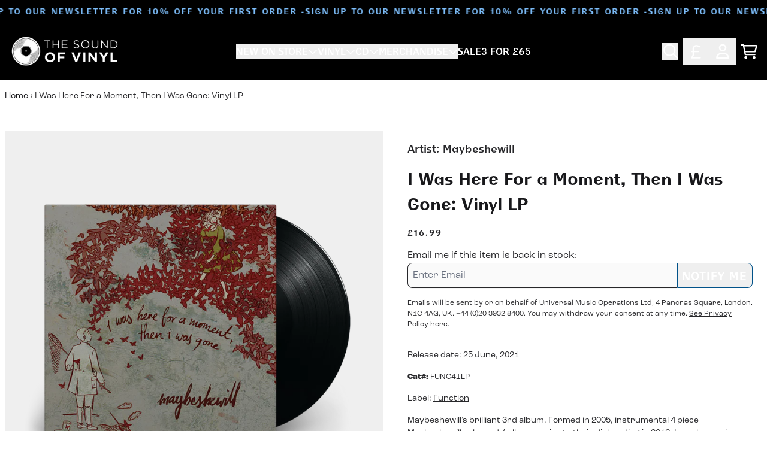

--- FILE ---
content_type: text/html; charset=utf-8
request_url: https://thesoundofvinyl.com/products/i-was-here-for-a-moment-then-i-was-gone-vinyl-lp
body_size: 35962
content:
<!doctype html>
<html class="flex flex-col min-h-full" lang="en">
<head><meta charset="utf-8">
  <meta name="robots" content="noai, noimageai">
  <meta http-equiv="X-UA-Compatible" content="IE=edge,chrome=1">
  <meta name="viewport" content="width=device-width,initial-scale=1,shrink-to-fit=no">
  <style data-shopify>
/* TYPOGRAPHY */:root {
--typeface_primary: 'bc-liguria',futura-pt, sans-serif;--typeface_secondary: 'roc-grotesk',ui-sans-serif, system-ui, -apple-system, BlinkMacSystemFont, "Segoe UI", Roboto, "Helvetica Neue", Arial, "Noto Sans", sans-serif, "Apple Color Emoji", "Segoe UI Emoji", "Segoe UI Symbol", "Noto Color Emoji";--typeface_tertiary: 'roc-grotesk',ui-sans-serif, system-ui, -apple-system, BlinkMacSystemFont, "Segoe UI", Roboto, "Helvetica Neue", Arial, "Noto Sans", sans-serif, "Apple Color Emoji", "Segoe UI Emoji", "Segoe UI Symbol", "Noto Color Emoji";--font_display_md: var(--typeface_primary);
  --font_display_md_weight: 400;
  --font_display_md_letter: 0.125rem;
  --font_display_md_line: 1.5;
  --font_display_md_text_transform: uppercase;--font_display_md_size: 0.875rem;
  --font_display_md_size_md: 0.875rem;--font_heading_2xl: var(--typeface_primary);
  --font_heading_2xl_weight: 700;
  --font_heading_2xl_letter: 0.125rem;
  --font_heading_2xl_line: 1.2;
  --font_heading_2xl_text_transform: uppercase;--font_heading_2xl_size: 2.0625rem;
  --font_heading_2xl_size_md: 2.625rem;--font_heading_xl: var(--typeface_primary);
  --font_heading_xl_weight: 700;
  --font_heading_xl_letter: 0.125rem;
  --font_heading_xl_line: 1.5;
  --font_heading_xl_text_transform: uppercase;--font_heading_xl_size: 1.875rem;
  --font_heading_xl_size_md: 1.875rem;--font_heading_lg: var(--typeface_primary);
  --font_heading_lg_weight: 700;
  --font_heading_lg_letter: 0.0rem;
  --font_heading_lg_line: 1.5;
  --font_heading_lg_text_transform: none;--font_heading_lg_size: 1.75rem;
  --font_heading_lg_size_md: 1.75rem;--font_heading_md: var(--typeface_primary);
  --font_heading_md_weight: 700;
  --font_heading_md_letter: 0.0rem;
  --font_heading_md_line: 1.5;
  --font_heading_md_text_transform: uppercase;--font_heading_md_size: 1.25rem;
  --font_heading_md_size_md: 1.25rem;--font_body_lg: var(--typeface_primary);
  --font_body_lg_weight: 400;
  --font_body_lg_letter: 0.0rem;
  --font_body_lg_line: 1.5;
  --font_body_lg_text_transform: none;--font_body_lg_size: 0.875rem;
  --font_body_lg_size_md: 0.875rem;--font_body_md: var(--typeface_secondary);
  --font_body_md_weight: 400;
  --font_body_md_letter: 0.0rem;
  --font_body_md_line: 1.5;
  --font_body_md_text_transform: none;--font_body_md_size: 1.0rem;
  --font_body_md_size_md: 1.0rem;--font_body_sm: var(--typeface_secondary);
  --font_body_sm_weight: 400;
  --font_body_sm_letter: 0.0rem;
  --font_body_sm_line: 1.5;
  --font_body_sm_text_transform: none;--font_body_sm_size: 0.875rem;
  --font_body_sm_size_md: 0.875rem;--font_body_xs: var(--typeface_secondary);
  --font_body_xs_weight: 400;
  --font_body_xs_letter: 0.0rem;
  --font_body_xs_line: 1.5;
  --font_body_xs_text_transform: none;--font_body_xs_size: 0.75rem;
  --font_body_xs_size_md: 0.75rem;--font_button: var(--typeface_primary);
  --font_button_weight: 700;
  --font_button_letter: 0.0625rem;
  --font_button_line: 1;
  --font_button_text_transform: uppercase;--font_button_size: 1.1875rem;
  --font_button_size_md: 1.1875rem;--font_navigation_lg: var(--typeface_primary);
  --font_navigation_lg_weight: 400;
  --font_navigation_lg_letter: 0.0rem;
  --font_navigation_lg_line: 1.5;
  --font_navigation_lg_text_transform: none;--font_navigation_lg_size: 1.0rem;
  --font_navigation_lg_size_md: 1.0rem;--font_navigation_md: var(--typeface_primary);
  --font_navigation_md_weight: 400;
  --font_navigation_md_letter: 0.0rem;
  --font_navigation_md_line: 1.5;
  --font_navigation_md_text_transform: none;--font_navigation_md_size: 0.875rem;
  --font_navigation_md_size_md: 0.875rem;--font_navigation_sm: var(--typeface_primary);
  --font_navigation_sm_weight: 400;
  --font_navigation_sm_letter: 0.0rem;
  --font_navigation_sm_line: 1.5;
  --font_navigation_sm_text_transform: none;--font_navigation_sm_size: 0.75rem;
  --font_navigation_sm_size_md: 0.75rem;
}
/* TYPOGRAPHY */

</style>
  <style data-shopify>
  /**
      Set Color Variable from shopify
  */
  :root {
    --color-black: hsl(0 0% 5%);
    --color-white: hsl(0 0% 95%);
    --color-transparent: rgba(0,0,0,0);

    --color-gray-50: hsl(0 0% 98%);
    --color-gray-100: hsl(240 5% 96%);
    --color-gray-200: hsl(240 6% 90%);
    --color-gray-300: hsl(240 5% 84%);
    --color-gray-400: hsl(240 5% 65%);
    --color-gray-500: hsl(240 4% 46%);
    --color-gray-600: hsl(240 5% 34%);
    --color-gray-700: hsl(240 5% 26%);
    --color-gray-800: hsl(240 4% 16%);
    --color-gray-900: hsl(240 6% 10%);

    --color-gray-100-on: hsl(240 6% 10%);
    --color-gray-900-on: hsl(240 5% 96%);--scheme1-content-base:240 4% 16%;
      --scheme1-content-subtle:240 5% 34%;
      --scheme1-content-emphasis:240 6% 10%;
      --scheme1-content-heading:240 6% 10%;

      --scheme1-surface:0 0% 100%;
      --scheme1-surface-gradient: ;
      --scheme1-background:0 0% 100%;
      --scheme1-background-gradient: ;

      --scheme1-primary:204 99% 27%;
      --scheme1-primary-light:204 98% 47%;
      --scheme1-primary-dark:203 100% 7%;
      --scheme1-primary-on:0 0% 100%;
      --scheme1-primary-gradient: ;

      --scheme1-secondary:0 0% 0%;
      --scheme1-secondary-light:0 0% 20%;
      --scheme1-secondary-dark:0 0% 0%;
      --scheme1-secondary-on:0 0% 100%;
      --scheme1-secondary-gradient: ;

      --scheme1-tertiary:209 90% 73%;
      --scheme1-tertiary-light:209 89% 93%;
      --scheme1-tertiary-dark:209 90% 53%;
      --scheme1-tertiary-on:0 0% 100%;
      --scheme1-tertiary-gradient: ;--scheme1-notification-on:200 4% 13%;
      --scheme1-notification:220 6% 90%;
      --scheme1-notification-mix: hsl(211, 11%, 42%);--scheme1-success-on:150 3% 13%;
      --scheme1-success:141 79% 85%;
      --scheme1-success-mix: hsl(141, 22%, 39%);--scheme1-error-on:0 74% 42%;
      --scheme1-error:0 100% 97%;
      --scheme1-error-mix: hsl(0, 66%, 60%);--scheme2-content-base:0 0% 100%;
      --scheme2-content-subtle:0 0% 100%;
      --scheme2-content-emphasis:0 0% 100%;
      --scheme2-content-heading:0 0% 100%;

      --scheme2-surface:0 0% 0%;
      --scheme2-surface-gradient: ;
      --scheme2-background:0 0% 0%;
      --scheme2-background-gradient: ;

      --scheme2-primary:0 0% 100%;
      --scheme2-primary-light:0 0% 100%;
      --scheme2-primary-dark:0 0% 80%;
      --scheme2-primary-on:0 0% 0%;
      --scheme2-primary-gradient: ;

      --scheme2-secondary:204 100% 20%;
      --scheme2-secondary-light:204 100% 40%;
      --scheme2-secondary-dark:0 0% 0%;
      --scheme2-secondary-on:0 0% 100%;
      --scheme2-secondary-gradient: ;

      --scheme2-tertiary:209 90% 73%;
      --scheme2-tertiary-light:209 89% 93%;
      --scheme2-tertiary-dark:209 90% 53%;
      --scheme2-tertiary-on:0 0% 98%;
      --scheme2-tertiary-gradient: ;--scheme2-notification-on:200 4% 13%;
      --scheme2-notification:220 6% 90%;
      --scheme2-notification-mix: hsl(211, 11%, 42%);--scheme2-success-on:150 3% 13%;
      --scheme2-success:141 79% 85%;
      --scheme2-success-mix: hsl(141, 22%, 39%);--scheme2-error-on:0 74% 42%;
      --scheme2-error:0 100% 97%;
      --scheme2-error-mix: hsl(0, 66%, 60%);--scheme-cd2e61bc-1556-4405-8e32-2c5cb13bf1a8-content-base:240 4% 16%;
      --scheme-cd2e61bc-1556-4405-8e32-2c5cb13bf1a8-content-subtle:240 5% 34%;
      --scheme-cd2e61bc-1556-4405-8e32-2c5cb13bf1a8-content-emphasis:240 6% 10%;
      --scheme-cd2e61bc-1556-4405-8e32-2c5cb13bf1a8-content-heading:240 6% 10%;

      --scheme-cd2e61bc-1556-4405-8e32-2c5cb13bf1a8-surface:0 0% 100%;
      --scheme-cd2e61bc-1556-4405-8e32-2c5cb13bf1a8-surface-gradient: ;
      --scheme-cd2e61bc-1556-4405-8e32-2c5cb13bf1a8-background:0 0% 100%;
      --scheme-cd2e61bc-1556-4405-8e32-2c5cb13bf1a8-background-gradient: ;

      --scheme-cd2e61bc-1556-4405-8e32-2c5cb13bf1a8-primary:125 66% 33%;
      --scheme-cd2e61bc-1556-4405-8e32-2c5cb13bf1a8-primary-light:125 66% 53%;
      --scheme-cd2e61bc-1556-4405-8e32-2c5cb13bf1a8-primary-dark:125 67% 13%;
      --scheme-cd2e61bc-1556-4405-8e32-2c5cb13bf1a8-primary-on:0 0% 100%;
      --scheme-cd2e61bc-1556-4405-8e32-2c5cb13bf1a8-primary-gradient: ;

      --scheme-cd2e61bc-1556-4405-8e32-2c5cb13bf1a8-secondary:0 0% 0%;
      --scheme-cd2e61bc-1556-4405-8e32-2c5cb13bf1a8-secondary-light:0 0% 20%;
      --scheme-cd2e61bc-1556-4405-8e32-2c5cb13bf1a8-secondary-dark:0 0% 0%;
      --scheme-cd2e61bc-1556-4405-8e32-2c5cb13bf1a8-secondary-on:0 0% 100%;
      --scheme-cd2e61bc-1556-4405-8e32-2c5cb13bf1a8-secondary-gradient: ;

      --scheme-cd2e61bc-1556-4405-8e32-2c5cb13bf1a8-tertiary:51 83% 56%;
      --scheme-cd2e61bc-1556-4405-8e32-2c5cb13bf1a8-tertiary-light:51 83% 76%;
      --scheme-cd2e61bc-1556-4405-8e32-2c5cb13bf1a8-tertiary-dark:51 83% 36%;
      --scheme-cd2e61bc-1556-4405-8e32-2c5cb13bf1a8-tertiary-on:0 0% 0%;
      --scheme-cd2e61bc-1556-4405-8e32-2c5cb13bf1a8-tertiary-gradient: ;--scheme-cd2e61bc-1556-4405-8e32-2c5cb13bf1a8-notification-on:200 4% 13%;
      --scheme-cd2e61bc-1556-4405-8e32-2c5cb13bf1a8-notification:220 6% 90%;
      --scheme-cd2e61bc-1556-4405-8e32-2c5cb13bf1a8-notification-mix: hsl(211, 11%, 42%);--scheme-cd2e61bc-1556-4405-8e32-2c5cb13bf1a8-success-on:150 3% 13%;
      --scheme-cd2e61bc-1556-4405-8e32-2c5cb13bf1a8-success:141 79% 85%;
      --scheme-cd2e61bc-1556-4405-8e32-2c5cb13bf1a8-success-mix: hsl(141, 22%, 39%);--scheme-cd2e61bc-1556-4405-8e32-2c5cb13bf1a8-error-on:0 74% 42%;
      --scheme-cd2e61bc-1556-4405-8e32-2c5cb13bf1a8-error:0 100% 97%;
      --scheme-cd2e61bc-1556-4405-8e32-2c5cb13bf1a8-error-mix: hsl(0, 66%, 60%);--scheme-a2be2b29-c92f-414a-9769-f03dc5b7e5f4-content-base:240 4% 16%;
      --scheme-a2be2b29-c92f-414a-9769-f03dc5b7e5f4-content-subtle:240 5% 34%;
      --scheme-a2be2b29-c92f-414a-9769-f03dc5b7e5f4-content-emphasis:240 6% 10%;
      --scheme-a2be2b29-c92f-414a-9769-f03dc5b7e5f4-content-heading:240 6% 10%;

      --scheme-a2be2b29-c92f-414a-9769-f03dc5b7e5f4-surface:0 0% 100%;
      --scheme-a2be2b29-c92f-414a-9769-f03dc5b7e5f4-surface-gradient: ;
      --scheme-a2be2b29-c92f-414a-9769-f03dc5b7e5f4-background:0 0% 100%;
      --scheme-a2be2b29-c92f-414a-9769-f03dc5b7e5f4-background-gradient: ;

      --scheme-a2be2b29-c92f-414a-9769-f03dc5b7e5f4-primary:0 0% 0%;
      --scheme-a2be2b29-c92f-414a-9769-f03dc5b7e5f4-primary-light:0 0% 20%;
      --scheme-a2be2b29-c92f-414a-9769-f03dc5b7e5f4-primary-dark:0 0% 0%;
      --scheme-a2be2b29-c92f-414a-9769-f03dc5b7e5f4-primary-on:0 0% 100%;
      --scheme-a2be2b29-c92f-414a-9769-f03dc5b7e5f4-primary-gradient: ;

      --scheme-a2be2b29-c92f-414a-9769-f03dc5b7e5f4-secondary:0 0% 0%;
      --scheme-a2be2b29-c92f-414a-9769-f03dc5b7e5f4-secondary-light:0 0% 20%;
      --scheme-a2be2b29-c92f-414a-9769-f03dc5b7e5f4-secondary-dark:0 0% 0%;
      --scheme-a2be2b29-c92f-414a-9769-f03dc5b7e5f4-secondary-on:0 0% 100%;
      --scheme-a2be2b29-c92f-414a-9769-f03dc5b7e5f4-secondary-gradient: ;

      --scheme-a2be2b29-c92f-414a-9769-f03dc5b7e5f4-tertiary:51 83% 56%;
      --scheme-a2be2b29-c92f-414a-9769-f03dc5b7e5f4-tertiary-light:51 83% 76%;
      --scheme-a2be2b29-c92f-414a-9769-f03dc5b7e5f4-tertiary-dark:51 83% 36%;
      --scheme-a2be2b29-c92f-414a-9769-f03dc5b7e5f4-tertiary-on:0 0% 0%;
      --scheme-a2be2b29-c92f-414a-9769-f03dc5b7e5f4-tertiary-gradient: ;--scheme-a2be2b29-c92f-414a-9769-f03dc5b7e5f4-notification-on:200 4% 13%;
      --scheme-a2be2b29-c92f-414a-9769-f03dc5b7e5f4-notification:220 6% 90%;
      --scheme-a2be2b29-c92f-414a-9769-f03dc5b7e5f4-notification-mix: hsl(211, 11%, 42%);--scheme-a2be2b29-c92f-414a-9769-f03dc5b7e5f4-success-on:150 3% 13%;
      --scheme-a2be2b29-c92f-414a-9769-f03dc5b7e5f4-success:141 79% 85%;
      --scheme-a2be2b29-c92f-414a-9769-f03dc5b7e5f4-success-mix: hsl(141, 22%, 39%);--scheme-a2be2b29-c92f-414a-9769-f03dc5b7e5f4-error-on:0 74% 42%;
      --scheme-a2be2b29-c92f-414a-9769-f03dc5b7e5f4-error:0 100% 97%;
      --scheme-a2be2b29-c92f-414a-9769-f03dc5b7e5f4-error-mix: hsl(0, 66%, 60%);}.scheme-scheme1 {
        /* Content */
        --color-content-base: hsl(var(--scheme1-content-base));
        --color-content-subtle: hsl(var(--scheme1-content-subtle));
        --color-content-emphasis: hsl(var(--scheme1-content-emphasis));
        --color-content-heading: hsl(var(--scheme1-content-heading));

        /* Surface */
        --color-surface: hsl(var(--scheme1-surface, var(--scheme1-background)));--color-surface-gradient: hsl(var(--scheme1-surface));
        /* Background */
        --color-background: hsl(var(--scheme1-background));--color-background-gradient: hsl(var(--scheme1-background));/* Primary Color */
        --color-primary-on: hsl(var(--scheme1-primary-on));
        --color-primary: hsl(var(--scheme1-primary));
        --color-primary-dark: hsl(var(--scheme1-primary-dark));
        --color-primary-light: hsl(var(--scheme1-primary-light));--color-primary-gradient: hsl(var(--scheme1-primary));/* Secondary Color */
        --color-secondary-on: hsl(var(--scheme1-secondary-on));
        --color-secondary: hsl(var(--scheme1-secondary));
        --color-secondary-dark: hsl(var(--scheme1-secondary-dark));
        --color-secondary-light: hsl(var(--scheme1-secondary-light));--color-secondary-gradient: hsl(var(--scheme1-secondary));/* Tertiary Color */
        --color-tertiary-on: hsl(var(--scheme1-tertiary-on));
        --color-tertiary: hsl(var(--scheme1-tertiary));
        --color-tertiary-dark: hsl(var(--scheme1-tertiary-dark));
        --color-tertiary-light: hsl(var(--scheme1-tertiary-light));--color-tertiary-gradient: hsl(var(--scheme1-tertiary));/* Accent Colors */
        /* Notification */
        --color-on-notification: hsl(var(--scheme1-notification-on));
        --color-notification: hsl(var(--scheme1-notification));
        --color-notification-mix: var(--scheme1-notification-mix);

        /* Success */
        --color-on-success: hsl(var(--scheme1-success-on));
        --color-success: hsl(var(--scheme1-success));
        --color-success-mix: var(--scheme1-success-mix);

        /* Error */
        --color-on-error: hsl(var(--scheme1-error-on));
        --color-error-on: var(--color-on-error);
        --color-error: hsl(var(--scheme1-error));
        --color-error-mix: var(--scheme1-error-mix);--color-error-mix-on: var(--color-black);

        /* Section */--color-text: var(--color-content-base, var(--color-content-base));
        --color-border: var(--color-secondary, var(--border-default-color));
        /* Section */

        /* Tables BG Color */
        --color-table-bg: var(--color-default, var(--color-background));

        /* Input Color */
        --color-input-text: hsl(var(--scheme1-gray-900));
      }
    .scheme-scheme2 {
        /* Content */
        --color-content-base: hsl(var(--scheme2-content-base));
        --color-content-subtle: hsl(var(--scheme2-content-subtle));
        --color-content-emphasis: hsl(var(--scheme2-content-emphasis));
        --color-content-heading: hsl(var(--scheme2-content-heading));

        /* Surface */
        --color-surface: hsl(var(--scheme2-surface, var(--scheme2-background)));--color-surface-gradient: hsl(var(--scheme2-surface));
        /* Background */
        --color-background: hsl(var(--scheme2-background));--color-background-gradient: hsl(var(--scheme2-background));/* Primary Color */
        --color-primary-on: hsl(var(--scheme2-primary-on));
        --color-primary: hsl(var(--scheme2-primary));
        --color-primary-dark: hsl(var(--scheme2-primary-dark));
        --color-primary-light: hsl(var(--scheme2-primary-light));--color-primary-gradient: hsl(var(--scheme2-primary));/* Secondary Color */
        --color-secondary-on: hsl(var(--scheme2-secondary-on));
        --color-secondary: hsl(var(--scheme2-secondary));
        --color-secondary-dark: hsl(var(--scheme2-secondary-dark));
        --color-secondary-light: hsl(var(--scheme2-secondary-light));--color-secondary-gradient: hsl(var(--scheme2-secondary));/* Tertiary Color */
        --color-tertiary-on: hsl(var(--scheme2-tertiary-on));
        --color-tertiary: hsl(var(--scheme2-tertiary));
        --color-tertiary-dark: hsl(var(--scheme2-tertiary-dark));
        --color-tertiary-light: hsl(var(--scheme2-tertiary-light));--color-tertiary-gradient: hsl(var(--scheme2-tertiary));/* Accent Colors */
        /* Notification */
        --color-on-notification: hsl(var(--scheme2-notification-on));
        --color-notification: hsl(var(--scheme2-notification));
        --color-notification-mix: var(--scheme2-notification-mix);

        /* Success */
        --color-on-success: hsl(var(--scheme2-success-on));
        --color-success: hsl(var(--scheme2-success));
        --color-success-mix: var(--scheme2-success-mix);

        /* Error */
        --color-on-error: hsl(var(--scheme2-error-on));
        --color-error-on: var(--color-on-error);
        --color-error: hsl(var(--scheme2-error));
        --color-error-mix: var(--scheme2-error-mix);--color-error-mix-on: var(--color-black);

        /* Section */--color-bg: var(--color-transparent, var(--color-background));--color-text: var(--color-content-base, var(--color-content-base));
        --color-border: var(--color-secondary, var(--border-default-color));
        /* Section */

        /* Tables BG Color */
        --color-table-bg: var(--color-default, var(--color-background));

        /* Input Color */
        --color-input-text: hsl(var(--scheme2-gray-900));
      }
    .scheme-scheme-cd2e61bc-1556-4405-8e32-2c5cb13bf1a8 {
        /* Content */
        --color-content-base: hsl(var(--scheme-cd2e61bc-1556-4405-8e32-2c5cb13bf1a8-content-base));
        --color-content-subtle: hsl(var(--scheme-cd2e61bc-1556-4405-8e32-2c5cb13bf1a8-content-subtle));
        --color-content-emphasis: hsl(var(--scheme-cd2e61bc-1556-4405-8e32-2c5cb13bf1a8-content-emphasis));
        --color-content-heading: hsl(var(--scheme-cd2e61bc-1556-4405-8e32-2c5cb13bf1a8-content-heading));

        /* Surface */
        --color-surface: hsl(var(--scheme-cd2e61bc-1556-4405-8e32-2c5cb13bf1a8-surface, var(--scheme-cd2e61bc-1556-4405-8e32-2c5cb13bf1a8-background)));--color-surface-gradient: hsl(var(--scheme-cd2e61bc-1556-4405-8e32-2c5cb13bf1a8-surface));
        /* Background */
        --color-background: hsl(var(--scheme-cd2e61bc-1556-4405-8e32-2c5cb13bf1a8-background));--color-background-gradient: hsl(var(--scheme-cd2e61bc-1556-4405-8e32-2c5cb13bf1a8-background));/* Primary Color */
        --color-primary-on: hsl(var(--scheme-cd2e61bc-1556-4405-8e32-2c5cb13bf1a8-primary-on));
        --color-primary: hsl(var(--scheme-cd2e61bc-1556-4405-8e32-2c5cb13bf1a8-primary));
        --color-primary-dark: hsl(var(--scheme-cd2e61bc-1556-4405-8e32-2c5cb13bf1a8-primary-dark));
        --color-primary-light: hsl(var(--scheme-cd2e61bc-1556-4405-8e32-2c5cb13bf1a8-primary-light));--color-primary-gradient: hsl(var(--scheme-cd2e61bc-1556-4405-8e32-2c5cb13bf1a8-primary));/* Secondary Color */
        --color-secondary-on: hsl(var(--scheme-cd2e61bc-1556-4405-8e32-2c5cb13bf1a8-secondary-on));
        --color-secondary: hsl(var(--scheme-cd2e61bc-1556-4405-8e32-2c5cb13bf1a8-secondary));
        --color-secondary-dark: hsl(var(--scheme-cd2e61bc-1556-4405-8e32-2c5cb13bf1a8-secondary-dark));
        --color-secondary-light: hsl(var(--scheme-cd2e61bc-1556-4405-8e32-2c5cb13bf1a8-secondary-light));--color-secondary-gradient: hsl(var(--scheme-cd2e61bc-1556-4405-8e32-2c5cb13bf1a8-secondary));/* Tertiary Color */
        --color-tertiary-on: hsl(var(--scheme-cd2e61bc-1556-4405-8e32-2c5cb13bf1a8-tertiary-on));
        --color-tertiary: hsl(var(--scheme-cd2e61bc-1556-4405-8e32-2c5cb13bf1a8-tertiary));
        --color-tertiary-dark: hsl(var(--scheme-cd2e61bc-1556-4405-8e32-2c5cb13bf1a8-tertiary-dark));
        --color-tertiary-light: hsl(var(--scheme-cd2e61bc-1556-4405-8e32-2c5cb13bf1a8-tertiary-light));--color-tertiary-gradient: hsl(var(--scheme-cd2e61bc-1556-4405-8e32-2c5cb13bf1a8-tertiary));/* Accent Colors */
        /* Notification */
        --color-on-notification: hsl(var(--scheme-cd2e61bc-1556-4405-8e32-2c5cb13bf1a8-notification-on));
        --color-notification: hsl(var(--scheme-cd2e61bc-1556-4405-8e32-2c5cb13bf1a8-notification));
        --color-notification-mix: var(--scheme-cd2e61bc-1556-4405-8e32-2c5cb13bf1a8-notification-mix);

        /* Success */
        --color-on-success: hsl(var(--scheme-cd2e61bc-1556-4405-8e32-2c5cb13bf1a8-success-on));
        --color-success: hsl(var(--scheme-cd2e61bc-1556-4405-8e32-2c5cb13bf1a8-success));
        --color-success-mix: var(--scheme-cd2e61bc-1556-4405-8e32-2c5cb13bf1a8-success-mix);

        /* Error */
        --color-on-error: hsl(var(--scheme-cd2e61bc-1556-4405-8e32-2c5cb13bf1a8-error-on));
        --color-error-on: var(--color-on-error);
        --color-error: hsl(var(--scheme-cd2e61bc-1556-4405-8e32-2c5cb13bf1a8-error));
        --color-error-mix: var(--scheme-cd2e61bc-1556-4405-8e32-2c5cb13bf1a8-error-mix);--color-error-mix-on: var(--color-black);

        /* Section */--color-bg: var(--color-transparent, var(--color-background));--color-text: var(--color-content-base, var(--color-content-base));
        --color-border: var(--color-secondary, var(--border-default-color));
        /* Section */

        /* Tables BG Color */
        --color-table-bg: var(--color-default, var(--color-background));

        /* Input Color */
        --color-input-text: hsl(var(--scheme-cd2e61bc-1556-4405-8e32-2c5cb13bf1a8-gray-900));
      }
    .scheme-scheme-a2be2b29-c92f-414a-9769-f03dc5b7e5f4 {
        /* Content */
        --color-content-base: hsl(var(--scheme-a2be2b29-c92f-414a-9769-f03dc5b7e5f4-content-base));
        --color-content-subtle: hsl(var(--scheme-a2be2b29-c92f-414a-9769-f03dc5b7e5f4-content-subtle));
        --color-content-emphasis: hsl(var(--scheme-a2be2b29-c92f-414a-9769-f03dc5b7e5f4-content-emphasis));
        --color-content-heading: hsl(var(--scheme-a2be2b29-c92f-414a-9769-f03dc5b7e5f4-content-heading));

        /* Surface */
        --color-surface: hsl(var(--scheme-a2be2b29-c92f-414a-9769-f03dc5b7e5f4-surface, var(--scheme-a2be2b29-c92f-414a-9769-f03dc5b7e5f4-background)));--color-surface-gradient: hsl(var(--scheme-a2be2b29-c92f-414a-9769-f03dc5b7e5f4-surface));
        /* Background */
        --color-background: hsl(var(--scheme-a2be2b29-c92f-414a-9769-f03dc5b7e5f4-background));--color-background-gradient: hsl(var(--scheme-a2be2b29-c92f-414a-9769-f03dc5b7e5f4-background));/* Primary Color */
        --color-primary-on: hsl(var(--scheme-a2be2b29-c92f-414a-9769-f03dc5b7e5f4-primary-on));
        --color-primary: hsl(var(--scheme-a2be2b29-c92f-414a-9769-f03dc5b7e5f4-primary));
        --color-primary-dark: hsl(var(--scheme-a2be2b29-c92f-414a-9769-f03dc5b7e5f4-primary-dark));
        --color-primary-light: hsl(var(--scheme-a2be2b29-c92f-414a-9769-f03dc5b7e5f4-primary-light));--color-primary-gradient: hsl(var(--scheme-a2be2b29-c92f-414a-9769-f03dc5b7e5f4-primary));/* Secondary Color */
        --color-secondary-on: hsl(var(--scheme-a2be2b29-c92f-414a-9769-f03dc5b7e5f4-secondary-on));
        --color-secondary: hsl(var(--scheme-a2be2b29-c92f-414a-9769-f03dc5b7e5f4-secondary));
        --color-secondary-dark: hsl(var(--scheme-a2be2b29-c92f-414a-9769-f03dc5b7e5f4-secondary-dark));
        --color-secondary-light: hsl(var(--scheme-a2be2b29-c92f-414a-9769-f03dc5b7e5f4-secondary-light));--color-secondary-gradient: hsl(var(--scheme-a2be2b29-c92f-414a-9769-f03dc5b7e5f4-secondary));/* Tertiary Color */
        --color-tertiary-on: hsl(var(--scheme-a2be2b29-c92f-414a-9769-f03dc5b7e5f4-tertiary-on));
        --color-tertiary: hsl(var(--scheme-a2be2b29-c92f-414a-9769-f03dc5b7e5f4-tertiary));
        --color-tertiary-dark: hsl(var(--scheme-a2be2b29-c92f-414a-9769-f03dc5b7e5f4-tertiary-dark));
        --color-tertiary-light: hsl(var(--scheme-a2be2b29-c92f-414a-9769-f03dc5b7e5f4-tertiary-light));--color-tertiary-gradient: hsl(var(--scheme-a2be2b29-c92f-414a-9769-f03dc5b7e5f4-tertiary));/* Accent Colors */
        /* Notification */
        --color-on-notification: hsl(var(--scheme-a2be2b29-c92f-414a-9769-f03dc5b7e5f4-notification-on));
        --color-notification: hsl(var(--scheme-a2be2b29-c92f-414a-9769-f03dc5b7e5f4-notification));
        --color-notification-mix: var(--scheme-a2be2b29-c92f-414a-9769-f03dc5b7e5f4-notification-mix);

        /* Success */
        --color-on-success: hsl(var(--scheme-a2be2b29-c92f-414a-9769-f03dc5b7e5f4-success-on));
        --color-success: hsl(var(--scheme-a2be2b29-c92f-414a-9769-f03dc5b7e5f4-success));
        --color-success-mix: var(--scheme-a2be2b29-c92f-414a-9769-f03dc5b7e5f4-success-mix);

        /* Error */
        --color-on-error: hsl(var(--scheme-a2be2b29-c92f-414a-9769-f03dc5b7e5f4-error-on));
        --color-error-on: var(--color-on-error);
        --color-error: hsl(var(--scheme-a2be2b29-c92f-414a-9769-f03dc5b7e5f4-error));
        --color-error-mix: var(--scheme-a2be2b29-c92f-414a-9769-f03dc5b7e5f4-error-mix);--color-error-mix-on: var(--color-black);

        /* Section */--color-bg: var(--color-transparent, var(--color-background));--color-text: var(--color-content-base, var(--color-content-base));
        --color-border: var(--color-secondary, var(--border-default-color));
        /* Section */

        /* Tables BG Color */
        --color-table-bg: var(--color-default, var(--color-background));

        /* Input Color */
        --color-input-text: hsl(var(--scheme-a2be2b29-c92f-414a-9769-f03dc5b7e5f4-gray-900));
      }
    
</style>

  <style data-shopify>:root {
    --border-default-width: 1px;
    --border-default-width-narrow: 1px;
    --border-default-width-wide: 2px;
    --border-default-radius: 0;
    --border-default-color: var(--color-content-subtle);
  }</style>
  <style data-shopify>
  :root {--button-px-sm: 0.75rem; --button-py-sm: 0.5rem; --button-px-md: 1rem; --button-py-md: 0.625rem; --button-px-lg: 1.25rem; --button-py-lg: 0.75rem; --button-font-size: var(--font_button_size);--button-all-border-radius: 8px;/* default */ --border-button-width: var(--border-default-width);--button-px-default: var(--button-px-lg);--button-py-default: var(--button-py-md);}

  .btn {--tw-shadow: 0 0px 0px 0 var(--button-shadow-color); --button-box-shadow: var(--tw-ring-offset-shadow, 0 0 rgba(0,0,0,0)), var(--tw-ring-shadow, 0 0 rgba(0,0,0,0)), var(--tw-shadow); display: flex; align-items: center; justify-content: center; text-align: center; cursor: pointer; position: relative; overflow: hidden; color: var(--button-color); border: var(--border-button-width) solid var(--border-color); border-radius: var(--button-all-border-radius); box-shadow: var(--button-box-shadow); padding: var(--button-py-default) var(--button-px-default); font-size: var(--button-font-size); font-family: var(--font_button); font-weight: var(--font_button_weight); letter-spacing: var(--font_button_letter); line-height: var(--font_button_line); text-transform: var(--font_button_text_transform); transition: .2s ease-out; --border-color: var(--default,var(--color-primary)); --button-color: var(--color-primary-on); --button-shadow-color: var(--color-primary-20); text-decoration-color: transparent; --button-fill: var(--color-primary);--button-fill-hover: var(--color-tertiary);}

  .btn:before,
  .btn:after {
    content: '';
    background: transparent;
    inset: 0;
    position: absolute;
    display: block;
    z-index: -1;
    transition: .2s ease-out;
    transform: translate3d(0,0,0);
  }
  .btn:before {
    background: var(--button-fill-hover);
    opacity: 0;
  }
  .btn:hover::before {
    opacity: var(--button-bg-opacity, 1);
  }

  .btn:after {
    background: var(--button-fill);
    opacity: var(--button-bg-opacity, 1);
  }
  .btn:hover::after {
    opacity: 0;
  }

  input.btn {
    background: var(--button-fill);
  }
  input.btn:before {
    display: none;
  }
  input.btn:after {
    display: none;
  }
  input.btn:hover {
    background: var(--button-fill-hover);
  }

  .btn--sm {
    --button-py-default: var(--button-py-sm);
    --button-px-default: var(--button-px-sm);
    font-size: max(calc(var(--button-font-size) * .618em ), 14px)
  }
  .btn--md {
    --button-py-default: var(--button-py-md);
    --button-px-default: var(--button-px-md);
  }
  .btn--lg {
    --button-py-default: var(--button-py-lg);
    --button-px-default: var(--button-px-lg);
  }

  .btn:hover,
  .btn--primary:hover {--border-color: var(--default,var(--color-tertiary)); --button-color: var(--color-tertiary-on); --button-shadow-color: var(--color-tertiary-20); text-decoration-color: transparent;}

  .btn--secondary {--button-color: var(--color-secondary); --border-color: var(--default,var(--color-secondary)); --button-shadow-color: var(--color-secondary-20); text-decoration-color: transparent; --button-fill: var(--color-transparent);--button-fill-hover: var(--color-secondary);}

  .btn--secondary:hover {--border-color: var(--default,var(--color-secondary)); --button-color: var(--color-secondary-on); --button-shadow-color: var(--color-secondary-20); text-decoration-color: transparent;}

  .btn--tertiary {--button-color: var(--color-tertiary); --border-color: transparent; --button-shadow-color: transparent; text-decoration-color: transparent; --button-fill: var(--color-transparent);--button-fill-hover: var(--color-primary);}

  .btn--tertiary:hover {--border-color: var(--default,var(--color-primary)); --button-color: var(--color-primary-on); --button-shadow-color: var(--color-primary-20); text-decoration-color: transparent;}

  .btn--light {--border-color: var(--color-gray-100,var(--color-gray-100)); --button-color: var(--color-gray-100-on); --button-shadow-color: var(--color-gray-100-20); text-decoration-color: transparent; --button-fill: var(--color-gray-100);--button-fill-hover: var(--color-gray-100);}

  .btn--light:hover {--border-color: var(--color-gray-100,var(--color-gray-100)); --button-color: var(--color-gray-100-on); --button-shadow-color: var(--color-gray-100-20); text-decoration-color: transparent;}

  .btn--dark {--border-color: var(--color-gray-900,var(--color-gray-900)); --button-color: var(--color-gray-900-on); --button-shadow-color: var(--color-gray-900-20); text-decoration-color: transparent; --button-fill: var(--color-gray-900);--button-fill-hover: var(--color-gray-900);}

  .btn--dark:hover {--border-color: var(--color-gray-900,var(--color-gray-900)); --button-color: var(--color-gray-900-on); --button-shadow-color: var(--color-gray-900-20); text-decoration-color: transparent;}

  .btn--error {--border-color: var(--color-error,var(--color-error)); --button-color: var(--color-error-on); --button-shadow-color: var(--color-error-20); text-decoration-color: transparent; --button-fill: var(--color-error);--button-fill-hover: var(--color-error-on);}

  .btn--error:hover {--border-color: var(--color-error-on,var(--color-error-on)); --button-color: var(--color-error-on-on); --button-shadow-color: var(--color-error-on-20); text-decoration-color: transparent; --button-color: var(--color-error);}

  .btn--error-on {--border-color: var(--color-error-on,var(--color-error-on)); --button-color: var(--color-error-on-on); --button-shadow-color: var(--color-error-on-20); text-decoration-color: transparent; --button-fill: var(--color-on-error); --button-color: var(--color-error);--button-fill-hover: var(--color-error);}

  .btn--error-on:hover {--border-color: var(--color-error,var(--color-error)); --button-color: var(--color-error-on); --button-shadow-color: var(--color-error-20); text-decoration-color: transparent; --button-color: var(--color-on-error);}

  .btn--error-mix {--border-color: var(--color-error-mix,var(--color-error-mix)); --button-color: var(--color-error-mix-on); --button-shadow-color: var(--color-error-mix-20); text-decoration-color: transparent; --button-fill: var(--color-error-mix);--button-fill-hover: var(--color-error-mix);}

  .btn--error-mix:hover {--border-color: var(--color-error-mix,var(--color-error-mix)); --button-color: var(--color-error-mix-on); --button-shadow-color: var(--color-error-mix-20); text-decoration-color: transparent;}

  @media screen and (min-width: 48em) {
    .btn {
      --button-font-size: var(--font_button_size_md);
    }
  }
</style>

  <style data-shopify>
:root {
  --gap-sm-2xs: 0.25rem;
  --gap-sm-xs: 0.5rem;
  --gap-sm-sm: 0.75rem;
  --gap-sm-md: 1.0rem;
  --gap-sm-lg: 1.25rem;
  --gap-sm-xl: 1.5rem;
  --gap-sm-2xl: 2.0rem;
  --gap-lg-2xs: 0.5rem;
  --gap-lg-xs: 1.0rem;
  --gap-lg-sm: 1.5rem;
  --gap-lg-md: 2.0rem;
  --gap-lg-lg: 2.5rem;
  --gap-lg-xl: 3.0rem;
  --gap-lg-2xl: 3.5rem;
  --gap-container-2xs: 0.5rem;
  --gap-container-xs: 1.0rem;
  --gap-container-sm: 2.0rem;
  --gap-container-md: 3.0rem;
  --gap-container-lg: 4.0rem;
  --gap-container-xl: 5.0rem;
  --gap-container-2xl: 6.0rem;
  --padding-xs-2xs: 0.125rem;
  --padding-xs-xs: 0.25rem;
  --padding-xs-sm: 0.375rem;
  --padding-xs-md: 0.5rem;
  --padding-xs-lg: 0.625rem;
  --padding-xs-xl: 0.75rem;
  --padding-xs-2xl: 1.0rem;
  --padding-sm-2xs: 0.25rem;
  --padding-sm-xs: 0.5rem;
  --padding-sm-sm: 0.75rem;
  --padding-sm-md: 1.0rem;
  --padding-sm-lg: 1.25rem;
  --padding-sm-xl: 1.5rem;
  --padding-sm-2xl: 2.0rem;
  --padding-lg-2xs: 0.5rem;
  --padding-lg-xs: 1.0rem;
  --padding-lg-sm: 1.5rem;
  --padding-lg-md: 2.0rem;
  --padding-lg-lg: 2.5rem;
  --padding-lg-xl: 3.0rem;
  --padding-lg-2xl: 3.5rem;
  --padding-container-2xs: 0.5rem;
  --padding-container-xs: 1.0rem;
  --padding-container-sm: 2.0rem;
  --padding-container-md: 3.0rem;
  --padding-container-lg: 4.0rem;
  --padding-container-xl: 5.0rem;
  --padding-container-2xl: 6.0rem;
  --padding-section-desktop-2xs: .5rem;
  --padding-section-desktop-xs: 1rem;
  --padding-section-desktop-sm: 2rem;
  --padding-section-desktop-md: 3rem;
  --padding-section-desktop-lg: 4rem;
  --padding-section-desktop-xl: 5rem;
  --padding-section-desktop-2xl: 6rem;
  --padding-section-mobile-2xs: .25rem;
  --padding-section-mobile-xs: .5rem;
  --padding-section-mobile-sm: 1.5rem;
  --padding-section-mobile-md: 2rem;
  --padding-section-mobile-lg: 2.5rem;
  --padding-section-mobile-xl: 3rem;
  --padding-section-mobile-2xl: 4rem;
  --margin-sm-2xs: 0.25rem;
  --margin-sm-xs: 0.5rem;
  --margin-sm-sm: 0.75rem;
  --margin-sm-md: 1.0rem;
  --margin-sm-lg: 1.25rem;
  --margin-sm-xl: 1.5rem;
  --margin-sm-2xl: 2.0rem;
  --margin-lg-2xs: 0.5rem;
  --margin-lg-xs: 1.0rem;
  --margin-lg-sm: 1.5rem;
  --margin-lg-md: 2.0rem;
  --margin-lg-lg: 2.5rem;
  --margin-lg-xl: 3.0rem;
  --margin-lg-2xl: 3.5rem;
  --margin-container-2xs: 0.5rem;
  --margin-container-xs: 1.0rem;
  --margin-container-sm: 2.0rem;
  --margin-container-md: 3.0rem;
  --margin-container-lg: 4.0rem;
  --margin-container-xl: 5.0rem;
  --margin-container-2xl: 6.0rem;
  --w-tooltip-sm: 180px;
  --w-tooltip-md: 210px;
  --w-tooltip-lg: 240px;
  --w-tooltip-xl: 270px;

  --container-max-w-sm: 100rem;
  --container-max-w-lg: 200rem;--select-pad-r: calc(var(--border-default-width) + 1rem + (2 * var(--padding-sm-xs)));
}

</style>
  <link href="//thesoundofvinyl.com/cdn/shop/t/68/assets/styles-critical.bundle.css?v=58511942397149464071759849631" rel="stylesheet" type="text/css" media="all" />
  <title>Maybeshewill -
I Was Here For a Moment, Then I Was Gone: Vinyl LP - The Sound of Vinyl</title>
<script>
    window.theme_version = '2.37.1';
</script>
  <script src="//thesoundofvinyl.com/cdn/shop/t/68/assets/runtime.bundle.js?v=32256327851321674331759849628"></script>
  <script src="//thesoundofvinyl.com/cdn/shop/t/68/assets/geolocation.bundle.js?v=134676996089349896181759849619"></script>
<script>
  window.dataLayer = window.dataLayer || [];
  
window.dataLayer.push({
    event:'page_data_loaded',
    user: {
      logged_in: 'false'
    },
    pageType: 'product',
    platform: 'shopify',
    shopify_consent: 'true',
    platform_theme: 'global',
    platform_version: window.theme_version
  });
</script>

<script>(function(w,d,s,l,i){w[l]=w[l]||[];w[l].push({'gtm.start':
new Date().getTime(),event:'gtm.js'});var f=d.getElementsByTagName(s)[0],
j=d.createElement(s),dl=l!='dataLayer'?'&l='+l:'';j.async=true;j.src=
'https://www.googletagmanager.com/gtm.js?id='+i+dl;f.parentNode.insertBefore(j,f);
})(window,document,'script','dataLayer','GTM-5GS46SW');</script>

<link rel="canonical" href="https://thesoundofvinyl.com/products/i-was-here-for-a-moment-then-i-was-gone-vinyl-lp">

  <script>window.performance && window.performance.mark && window.performance.mark('shopify.content_for_header.start');</script><meta name="google-site-verification" content="xU6GRBjJ5eDms-tKXQEnxKkOCJ1qzT2jgEk6kP8Usyk">
<meta name="facebook-domain-verification" content="8xu88iq2zbhfp30yofmkqlndruzs5f">
<meta id="shopify-digital-wallet" name="shopify-digital-wallet" content="/68548428061/digital_wallets/dialog">
<meta name="shopify-checkout-api-token" content="ae33caac06e1dc6eeef34bba84804c97">
<link rel="alternate" type="application/json+oembed" href="https://thesoundofvinyl.com/products/i-was-here-for-a-moment-then-i-was-gone-vinyl-lp.oembed">
<script async="async" src="/checkouts/internal/preloads.js?locale=en-GB"></script>
<link rel="preconnect" href="https://shop.app" crossorigin="anonymous">
<script async="async" src="https://shop.app/checkouts/internal/preloads.js?locale=en-GB&shop_id=68548428061" crossorigin="anonymous"></script>
<script id="apple-pay-shop-capabilities" type="application/json">{"shopId":68548428061,"countryCode":"GB","currencyCode":"GBP","merchantCapabilities":["supports3DS"],"merchantId":"gid:\/\/shopify\/Shop\/68548428061","merchantName":"The Sound of Vinyl","requiredBillingContactFields":["postalAddress","email","phone"],"requiredShippingContactFields":["postalAddress","email","phone"],"shippingType":"shipping","supportedNetworks":["visa","maestro","masterCard","amex","discover","elo"],"total":{"type":"pending","label":"The Sound of Vinyl","amount":"1.00"},"shopifyPaymentsEnabled":true,"supportsSubscriptions":true}</script>
<script id="shopify-features" type="application/json">{"accessToken":"ae33caac06e1dc6eeef34bba84804c97","betas":["rich-media-storefront-analytics"],"domain":"thesoundofvinyl.com","predictiveSearch":true,"shopId":68548428061,"locale":"en"}</script>
<script>var Shopify = Shopify || {};
Shopify.shop = "sound-of-vinyl-uk.myshopify.com";
Shopify.locale = "en";
Shopify.currency = {"active":"GBP","rate":"1.0"};
Shopify.country = "GB";
Shopify.theme = {"name":"Live The Sound of Vinyl Theme (November 2025)","id":181906309405,"schema_name":"Rhythm","schema_version":"2.37.1","theme_store_id":null,"role":"main"};
Shopify.theme.handle = "null";
Shopify.theme.style = {"id":null,"handle":null};
Shopify.cdnHost = "thesoundofvinyl.com/cdn";
Shopify.routes = Shopify.routes || {};
Shopify.routes.root = "/";</script>
<script type="module">!function(o){(o.Shopify=o.Shopify||{}).modules=!0}(window);</script>
<script>!function(o){function n(){var o=[];function n(){o.push(Array.prototype.slice.apply(arguments))}return n.q=o,n}var t=o.Shopify=o.Shopify||{};t.loadFeatures=n(),t.autoloadFeatures=n()}(window);</script>
<script>
  window.ShopifyPay = window.ShopifyPay || {};
  window.ShopifyPay.apiHost = "shop.app\/pay";
  window.ShopifyPay.redirectState = null;
</script>
<script id="shop-js-analytics" type="application/json">{"pageType":"product"}</script>
<script defer="defer" async type="module" src="//thesoundofvinyl.com/cdn/shopifycloud/shop-js/modules/v2/client.init-shop-cart-sync_BdyHc3Nr.en.esm.js"></script>
<script defer="defer" async type="module" src="//thesoundofvinyl.com/cdn/shopifycloud/shop-js/modules/v2/chunk.common_Daul8nwZ.esm.js"></script>
<script type="module">
  await import("//thesoundofvinyl.com/cdn/shopifycloud/shop-js/modules/v2/client.init-shop-cart-sync_BdyHc3Nr.en.esm.js");
await import("//thesoundofvinyl.com/cdn/shopifycloud/shop-js/modules/v2/chunk.common_Daul8nwZ.esm.js");

  window.Shopify.SignInWithShop?.initShopCartSync?.({"fedCMEnabled":true,"windoidEnabled":true});

</script>
<script>
  window.Shopify = window.Shopify || {};
  if (!window.Shopify.featureAssets) window.Shopify.featureAssets = {};
  window.Shopify.featureAssets['shop-js'] = {"shop-cart-sync":["modules/v2/client.shop-cart-sync_QYOiDySF.en.esm.js","modules/v2/chunk.common_Daul8nwZ.esm.js"],"init-fed-cm":["modules/v2/client.init-fed-cm_DchLp9rc.en.esm.js","modules/v2/chunk.common_Daul8nwZ.esm.js"],"shop-button":["modules/v2/client.shop-button_OV7bAJc5.en.esm.js","modules/v2/chunk.common_Daul8nwZ.esm.js"],"init-windoid":["modules/v2/client.init-windoid_DwxFKQ8e.en.esm.js","modules/v2/chunk.common_Daul8nwZ.esm.js"],"shop-cash-offers":["modules/v2/client.shop-cash-offers_DWtL6Bq3.en.esm.js","modules/v2/chunk.common_Daul8nwZ.esm.js","modules/v2/chunk.modal_CQq8HTM6.esm.js"],"shop-toast-manager":["modules/v2/client.shop-toast-manager_CX9r1SjA.en.esm.js","modules/v2/chunk.common_Daul8nwZ.esm.js"],"init-shop-email-lookup-coordinator":["modules/v2/client.init-shop-email-lookup-coordinator_UhKnw74l.en.esm.js","modules/v2/chunk.common_Daul8nwZ.esm.js"],"pay-button":["modules/v2/client.pay-button_DzxNnLDY.en.esm.js","modules/v2/chunk.common_Daul8nwZ.esm.js"],"avatar":["modules/v2/client.avatar_BTnouDA3.en.esm.js"],"init-shop-cart-sync":["modules/v2/client.init-shop-cart-sync_BdyHc3Nr.en.esm.js","modules/v2/chunk.common_Daul8nwZ.esm.js"],"shop-login-button":["modules/v2/client.shop-login-button_D8B466_1.en.esm.js","modules/v2/chunk.common_Daul8nwZ.esm.js","modules/v2/chunk.modal_CQq8HTM6.esm.js"],"init-customer-accounts-sign-up":["modules/v2/client.init-customer-accounts-sign-up_C8fpPm4i.en.esm.js","modules/v2/client.shop-login-button_D8B466_1.en.esm.js","modules/v2/chunk.common_Daul8nwZ.esm.js","modules/v2/chunk.modal_CQq8HTM6.esm.js"],"init-shop-for-new-customer-accounts":["modules/v2/client.init-shop-for-new-customer-accounts_CVTO0Ztu.en.esm.js","modules/v2/client.shop-login-button_D8B466_1.en.esm.js","modules/v2/chunk.common_Daul8nwZ.esm.js","modules/v2/chunk.modal_CQq8HTM6.esm.js"],"init-customer-accounts":["modules/v2/client.init-customer-accounts_dRgKMfrE.en.esm.js","modules/v2/client.shop-login-button_D8B466_1.en.esm.js","modules/v2/chunk.common_Daul8nwZ.esm.js","modules/v2/chunk.modal_CQq8HTM6.esm.js"],"shop-follow-button":["modules/v2/client.shop-follow-button_CkZpjEct.en.esm.js","modules/v2/chunk.common_Daul8nwZ.esm.js","modules/v2/chunk.modal_CQq8HTM6.esm.js"],"lead-capture":["modules/v2/client.lead-capture_BntHBhfp.en.esm.js","modules/v2/chunk.common_Daul8nwZ.esm.js","modules/v2/chunk.modal_CQq8HTM6.esm.js"],"checkout-modal":["modules/v2/client.checkout-modal_CfxcYbTm.en.esm.js","modules/v2/chunk.common_Daul8nwZ.esm.js","modules/v2/chunk.modal_CQq8HTM6.esm.js"],"shop-login":["modules/v2/client.shop-login_Da4GZ2H6.en.esm.js","modules/v2/chunk.common_Daul8nwZ.esm.js","modules/v2/chunk.modal_CQq8HTM6.esm.js"],"payment-terms":["modules/v2/client.payment-terms_MV4M3zvL.en.esm.js","modules/v2/chunk.common_Daul8nwZ.esm.js","modules/v2/chunk.modal_CQq8HTM6.esm.js"]};
</script>
<script>(function() {
  var isLoaded = false;
  function asyncLoad() {
    if (isLoaded) return;
    isLoaded = true;
    var urls = ["https:\/\/ecommplugins-scripts.trustpilot.com\/v2.1\/js\/header.min.js?settings=eyJrZXkiOiJmNFdUZFQ3RHA1SUxNTzV1IiwicyI6Im5vbmUifQ==\u0026v=2.5\u0026shop=sound-of-vinyl-uk.myshopify.com","https:\/\/ecommplugins-trustboxsettings.trustpilot.com\/sound-of-vinyl-uk.myshopify.com.js?settings=1692803045971\u0026shop=sound-of-vinyl-uk.myshopify.com","\/\/cdn.shopify.com\/proxy\/8c441f899723e1bd4f2dcdf9638aaa2cf1a71b4c108a688969bb05adb742c02b\/cdn.singleassets.com\/storefront-legacy\/single-ui-content-gating-0.0.854.js?shop=sound-of-vinyl-uk.myshopify.com\u0026sp-cache-control=cHVibGljLCBtYXgtYWdlPTkwMA"];
    for (var i = 0; i < urls.length; i++) {
      var s = document.createElement('script');
      s.type = 'text/javascript';
      s.async = true;
      s.src = urls[i];
      var x = document.getElementsByTagName('script')[0];
      x.parentNode.insertBefore(s, x);
    }
  };
  if(window.attachEvent) {
    window.attachEvent('onload', asyncLoad);
  } else {
    window.addEventListener('load', asyncLoad, false);
  }
})();</script>
<script id="__st">var __st={"a":68548428061,"offset":0,"reqid":"8fe73d8c-a1b0-493d-aeb1-8b2f708e74f8-1769023363","pageurl":"thesoundofvinyl.com\/products\/i-was-here-for-a-moment-then-i-was-gone-vinyl-lp","u":"c3da365220b6","p":"product","rtyp":"product","rid":8337027203357};</script>
<script>window.ShopifyPaypalV4VisibilityTracking = true;</script>
<script id="captcha-bootstrap">!function(){'use strict';const t='contact',e='account',n='new_comment',o=[[t,t],['blogs',n],['comments',n],[t,'customer']],c=[[e,'customer_login'],[e,'guest_login'],[e,'recover_customer_password'],[e,'create_customer']],r=t=>t.map((([t,e])=>`form[action*='/${t}']:not([data-nocaptcha='true']) input[name='form_type'][value='${e}']`)).join(','),a=t=>()=>t?[...document.querySelectorAll(t)].map((t=>t.form)):[];function s(){const t=[...o],e=r(t);return a(e)}const i='password',u='form_key',d=['recaptcha-v3-token','g-recaptcha-response','h-captcha-response',i],f=()=>{try{return window.sessionStorage}catch{return}},m='__shopify_v',_=t=>t.elements[u];function p(t,e,n=!1){try{const o=window.sessionStorage,c=JSON.parse(o.getItem(e)),{data:r}=function(t){const{data:e,action:n}=t;return t[m]||n?{data:e,action:n}:{data:t,action:n}}(c);for(const[e,n]of Object.entries(r))t.elements[e]&&(t.elements[e].value=n);n&&o.removeItem(e)}catch(o){console.error('form repopulation failed',{error:o})}}const l='form_type',E='cptcha';function T(t){t.dataset[E]=!0}const w=window,h=w.document,L='Shopify',v='ce_forms',y='captcha';let A=!1;((t,e)=>{const n=(g='f06e6c50-85a8-45c8-87d0-21a2b65856fe',I='https://cdn.shopify.com/shopifycloud/storefront-forms-hcaptcha/ce_storefront_forms_captcha_hcaptcha.v1.5.2.iife.js',D={infoText:'Protected by hCaptcha',privacyText:'Privacy',termsText:'Terms'},(t,e,n)=>{const o=w[L][v],c=o.bindForm;if(c)return c(t,g,e,D).then(n);var r;o.q.push([[t,g,e,D],n]),r=I,A||(h.body.append(Object.assign(h.createElement('script'),{id:'captcha-provider',async:!0,src:r})),A=!0)});var g,I,D;w[L]=w[L]||{},w[L][v]=w[L][v]||{},w[L][v].q=[],w[L][y]=w[L][y]||{},w[L][y].protect=function(t,e){n(t,void 0,e),T(t)},Object.freeze(w[L][y]),function(t,e,n,w,h,L){const[v,y,A,g]=function(t,e,n){const i=e?o:[],u=t?c:[],d=[...i,...u],f=r(d),m=r(i),_=r(d.filter((([t,e])=>n.includes(e))));return[a(f),a(m),a(_),s()]}(w,h,L),I=t=>{const e=t.target;return e instanceof HTMLFormElement?e:e&&e.form},D=t=>v().includes(t);t.addEventListener('submit',(t=>{const e=I(t);if(!e)return;const n=D(e)&&!e.dataset.hcaptchaBound&&!e.dataset.recaptchaBound,o=_(e),c=g().includes(e)&&(!o||!o.value);(n||c)&&t.preventDefault(),c&&!n&&(function(t){try{if(!f())return;!function(t){const e=f();if(!e)return;const n=_(t);if(!n)return;const o=n.value;o&&e.removeItem(o)}(t);const e=Array.from(Array(32),(()=>Math.random().toString(36)[2])).join('');!function(t,e){_(t)||t.append(Object.assign(document.createElement('input'),{type:'hidden',name:u})),t.elements[u].value=e}(t,e),function(t,e){const n=f();if(!n)return;const o=[...t.querySelectorAll(`input[type='${i}']`)].map((({name:t})=>t)),c=[...d,...o],r={};for(const[a,s]of new FormData(t).entries())c.includes(a)||(r[a]=s);n.setItem(e,JSON.stringify({[m]:1,action:t.action,data:r}))}(t,e)}catch(e){console.error('failed to persist form',e)}}(e),e.submit())}));const S=(t,e)=>{t&&!t.dataset[E]&&(n(t,e.some((e=>e===t))),T(t))};for(const o of['focusin','change'])t.addEventListener(o,(t=>{const e=I(t);D(e)&&S(e,y())}));const B=e.get('form_key'),M=e.get(l),P=B&&M;t.addEventListener('DOMContentLoaded',(()=>{const t=y();if(P)for(const e of t)e.elements[l].value===M&&p(e,B);[...new Set([...A(),...v().filter((t=>'true'===t.dataset.shopifyCaptcha))])].forEach((e=>S(e,t)))}))}(h,new URLSearchParams(w.location.search),n,t,e,['guest_login'])})(!0,!0)}();</script>
<script integrity="sha256-4kQ18oKyAcykRKYeNunJcIwy7WH5gtpwJnB7kiuLZ1E=" data-source-attribution="shopify.loadfeatures" defer="defer" src="//thesoundofvinyl.com/cdn/shopifycloud/storefront/assets/storefront/load_feature-a0a9edcb.js" crossorigin="anonymous"></script>
<script crossorigin="anonymous" defer="defer" src="//thesoundofvinyl.com/cdn/shopifycloud/storefront/assets/shopify_pay/storefront-65b4c6d7.js?v=20250812"></script>
<script data-source-attribution="shopify.dynamic_checkout.dynamic.init">var Shopify=Shopify||{};Shopify.PaymentButton=Shopify.PaymentButton||{isStorefrontPortableWallets:!0,init:function(){window.Shopify.PaymentButton.init=function(){};var t=document.createElement("script");t.src="https://thesoundofvinyl.com/cdn/shopifycloud/portable-wallets/latest/portable-wallets.en.js",t.type="module",document.head.appendChild(t)}};
</script>
<script data-source-attribution="shopify.dynamic_checkout.buyer_consent">
  function portableWalletsHideBuyerConsent(e){var t=document.getElementById("shopify-buyer-consent"),n=document.getElementById("shopify-subscription-policy-button");t&&n&&(t.classList.add("hidden"),t.setAttribute("aria-hidden","true"),n.removeEventListener("click",e))}function portableWalletsShowBuyerConsent(e){var t=document.getElementById("shopify-buyer-consent"),n=document.getElementById("shopify-subscription-policy-button");t&&n&&(t.classList.remove("hidden"),t.removeAttribute("aria-hidden"),n.addEventListener("click",e))}window.Shopify?.PaymentButton&&(window.Shopify.PaymentButton.hideBuyerConsent=portableWalletsHideBuyerConsent,window.Shopify.PaymentButton.showBuyerConsent=portableWalletsShowBuyerConsent);
</script>
<script data-source-attribution="shopify.dynamic_checkout.cart.bootstrap">document.addEventListener("DOMContentLoaded",(function(){function t(){return document.querySelector("shopify-accelerated-checkout-cart, shopify-accelerated-checkout")}if(t())Shopify.PaymentButton.init();else{new MutationObserver((function(e,n){t()&&(Shopify.PaymentButton.init(),n.disconnect())})).observe(document.body,{childList:!0,subtree:!0})}}));
</script>
<link id="shopify-accelerated-checkout-styles" rel="stylesheet" media="screen" href="https://thesoundofvinyl.com/cdn/shopifycloud/portable-wallets/latest/accelerated-checkout-backwards-compat.css" crossorigin="anonymous">
<style id="shopify-accelerated-checkout-cart">
        #shopify-buyer-consent {
  margin-top: 1em;
  display: inline-block;
  width: 100%;
}

#shopify-buyer-consent.hidden {
  display: none;
}

#shopify-subscription-policy-button {
  background: none;
  border: none;
  padding: 0;
  text-decoration: underline;
  font-size: inherit;
  cursor: pointer;
}

#shopify-subscription-policy-button::before {
  box-shadow: none;
}

      </style>

<script>window.performance && window.performance.mark && window.performance.mark('shopify.content_for_header.end');</script> 
<link rel="stylesheet" href="https://use.typekit.net/ygs5hkd.css"><link rel="stylesheet" href="https://use.typekit.net/dyu5jmx.css"><style>
  dialog[open]::backdrop,
  .umg-backdrop {
    
      --theme-color: ;
      background: hsl(240 4% 16% / 0.4);
      -webkit-backdrop-filter: blur(10px);
      backdrop-filter: blur(10px);
  }
  
  #PBarNextFrameWrapper::backdrop,
  #web-pixels-helper-sandbox-container::backdrop {
    --theme-color: unset;
    background: unset;
    -webkit-backdrop-filter: unset;
    backdrop-filter: unset;
  }
</style>
  <link href="//thesoundofvinyl.com/cdn/shop/t/68/assets/styles.bundle.css?v=24066812275531581571759849631" rel="stylesheet" type="text/css" media="print" id="styles_css_bundle" onload="this.media=`all`;this.removeAttribute(`onload`)" />
  <noscript><link href="//thesoundofvinyl.com/cdn/shop/t/68/assets/styles.bundle.css?v=24066812275531581571759849631" rel="stylesheet" type="text/css" media="all" id="styles_css_bundle" /></noscript>
  <script src="//thesoundofvinyl.com/cdn/shop/t/68/assets/alpine.bundle.js?v=183781353688061453261759849520" defer></script><style data-shopify>.template__index .product_card .card__details--wrapper.col-start-1.row-start-2.min-w-0.flex.flex-1.flex-col.p-\[0\.05px\].gap-y-sm-sm.pt-sm-xs.pb-sm-sm.px-sm-sm {
     min-height: 14em;
}
.template__index .swiper-pagination-horizontal {
  margin-top: 1.5em;
}

.section-20-off .product_card .card__image-wrapper:after { 
content: "20% OFF"; color: white; font-weight: normal; background: black; transition: right .3s; position: absolute; padding: 0.3em 0.5em; text-transform: uppercase; font-size: .75em; line-height: 1em; bottom: 0.5em; right: 0.5em; 
}

.section-30-off .product_card .card__image-wrapper:after { 
content: "30% OFF"; color: white; font-weight: normal; background: black; transition: right .3s; position: absolute; padding: 0.3em 0.5em; text-transform: uppercase; font-size: .75em; line-height: 1em; bottom: 0.5em; right: 0.5em; 
}

.section-40-off .product_card .card__image-wrapper:after { 
content: "40% OFF"; color: white; font-weight: normal; background: black; transition: right .3s; position: absolute; padding: 0.3em 0.5em; text-transform: uppercase; font-size: .75em; line-height: 1em; bottom: 0.5em; right: 0.5em; 
}

.section-50-off .product_card .card__image-wrapper:after { 
content: "50% OFF"; color: white; font-weight: normal; background: black; transition: right .3s; position: absolute; padding: 0.3em 0.5em; text-transform: uppercase; font-size: .75em; line-height: 1em; bottom: 0.5em; right: 0.5em; 
}

.section-60-off .product_card .card__image-wrapper:after { 
content: "60% OFF"; color: white; font-weight: normal; background: black; transition: right .3s; position: absolute; padding: 0.3em 0.5em; text-transform: uppercase; font-size: .75em; line-height: 1em; bottom: 0.5em; right: 0.5em; 
}

.section-70-off .product_card .card__image-wrapper:after { 
content: "70% OFF"; color: white; font-weight: normal; background: black; transition: right .3s; position: absolute; padding: 0.3em 0.5em; text-transform: uppercase; font-size: .75em; line-height: 1em; bottom: 0.5em; right: 0.5em; 
}

.card__image-wrapper {
   overflow: hidden;
  padding: 5px;
}</style><script id="ze-snippet" src="https://static.zdassets.com/ekr/snippet.js?key=4ddd99f2-84bb-430e-88df-560a720be9f" defer="defer"></script><link rel="apple-touch-icon" sizes="180x180" href="//thesoundofvinyl.com/cdn/shop/files/Sound-of-vinyl-favicon.png?crop=center&height=180&v=1678702125&width=180">
    <link rel="icon" href="//thesoundofvinyl.com/cdn/shop/files/Sound-of-vinyl-favicon.png?crop=center&height=32&v=1678702125&width=32"><meta name="description" content="Maybeshewill’s brilliant 3rd album. Formed in 2005, instrumental 4 piece Maybeshewill released 4 albums prior to their disbanding in 2016. I was here... is intended as the soundtrack to an as yet unimagined film; widescreen cinematic highs and haunting moments of quiet played off against intense, almost brutally poundi">

  <meta property="og:site_name" content="The Sound of Vinyl">
  <meta property="og:url" content="https://thesoundofvinyl.com/products/i-was-here-for-a-moment-then-i-was-gone-vinyl-lp">
  <meta property="og:title" content="Maybeshewill - I Was Here For a Moment, Then I Was Gone: Vinyl LP - The Sound of Vinyl">
  <meta property="og:type" content="product">
  <meta property="og:description" content="Maybeshewill’s brilliant 3rd album. Formed in 2005, instrumental 4 piece Maybeshewill released 4 albums prior to their disbanding in 2016. I was here... is intended as the soundtrack to an as yet unimagined film; widescreen cinematic highs and haunting moments of quiet played off against intense, almost brutally poundi"><meta property="og:image" content="http://thesoundofvinyl.com/cdn/shop/files/SharedImage-119721.png?v=1747949185">
  <meta property="og:image:secure_url" content="https://thesoundofvinyl.com/cdn/shop/files/SharedImage-119721.png?v=1747949185">
  <meta property="og:image:width" content="1100">
  <meta property="og:image:height" content="1100"><meta property="og:price:amount" content="16.99">
    <meta property="og:price:currency" content="GBP"><meta name="twitter:card" content="summary_large_image">
  <meta name="twitter:title" content="Maybeshewill - I Was Here For a Moment, Then I Was Gone: Vinyl LP - The Sound of Vinyl">
  <meta name="twitter:description" content="Maybeshewill’s brilliant 3rd album. Formed in 2005, instrumental 4 piece Maybeshewill released 4 albums prior to their disbanding in 2016. I was here... is intended as the soundtrack to an as yet unimagined film; widescreen cinematic highs and haunting moments of quiet played off against intense, almost brutally poundi">
<!-- BEGIN app block: shopify://apps/ab-tasty/blocks/abtasty-tag/50439cd8-89e0-4240-838a-2948c07c763d -->
  
    <script
      type="text/javascript"
      src="https://try.abtasty.com/271d4fed9b515658e6b94f804acaeaaa.js"
      async
    ></script>
  
  <script type="text/javascript">
    // This waits for all the external ressources (including ABTasty tag) to load before executing the callback function.
    window.addEventListener('load', function () {
      if(!window.ABTasty) {
        // AB Tasty tag is not loaded so exit.
        return
      }

      if (window.ABTasty.eventState?.['consentValid']?.status === 'complete') {
        updateShopifyDataForWebPixel();
      } else {
        window.addEventListener('abtasty_consentValid', () => {
          updateShopifyDataForWebPixel();
        });
      }

      async function updateShopifyDataForWebPixel() {
        const STORAGE_KEY = 'ABTastyShopify';
        const consentReady = ABTasty.consentReady;
        const shouldHandleSubdomain = "false" === "true";

        if(!consentReady) {
          if(shouldHandleSubdomain) {
            await cookieStore.delete(STORAGE_KEY);
          }
          return localStorage.removeItem(STORAGE_KEY);
        }

        const ABTastyData = {
          identifier: "271d4fed9b515658e6b94f804acaeaaa",
          campaigns: ABTasty.getCampaignHistory(),
          visitorId: ABTasty.visitor.id,
          accountId: ABTasty.getAccountSettings().id,
          consent: ABTasty.consentReady,
        };

        if (shouldHandleSubdomain) {
          await cookieStore.set({
            name: STORAGE_KEY,
            value: JSON.stringify(ABTastyData),
            expires: Date.now() + 1 * 24 * 60 * 60 * 1000, // 1 day
            domain: window.location.hostname,
          });
        }
        localStorage.setItem(STORAGE_KEY, JSON.stringify(ABTastyData));
      }
    });
  </script>





<!-- END app block --><link href="https://monorail-edge.shopifysvc.com" rel="dns-prefetch">
<script>(function(){if ("sendBeacon" in navigator && "performance" in window) {try {var session_token_from_headers = performance.getEntriesByType('navigation')[0].serverTiming.find(x => x.name == '_s').description;} catch {var session_token_from_headers = undefined;}var session_cookie_matches = document.cookie.match(/_shopify_s=([^;]*)/);var session_token_from_cookie = session_cookie_matches && session_cookie_matches.length === 2 ? session_cookie_matches[1] : "";var session_token = session_token_from_headers || session_token_from_cookie || "";function handle_abandonment_event(e) {var entries = performance.getEntries().filter(function(entry) {return /monorail-edge.shopifysvc.com/.test(entry.name);});if (!window.abandonment_tracked && entries.length === 0) {window.abandonment_tracked = true;var currentMs = Date.now();var navigation_start = performance.timing.navigationStart;var payload = {shop_id: 68548428061,url: window.location.href,navigation_start,duration: currentMs - navigation_start,session_token,page_type: "product"};window.navigator.sendBeacon("https://monorail-edge.shopifysvc.com/v1/produce", JSON.stringify({schema_id: "online_store_buyer_site_abandonment/1.1",payload: payload,metadata: {event_created_at_ms: currentMs,event_sent_at_ms: currentMs}}));}}window.addEventListener('pagehide', handle_abandonment_event);}}());</script>
<script id="web-pixels-manager-setup">(function e(e,d,r,n,o){if(void 0===o&&(o={}),!Boolean(null===(a=null===(i=window.Shopify)||void 0===i?void 0:i.analytics)||void 0===a?void 0:a.replayQueue)){var i,a;window.Shopify=window.Shopify||{};var t=window.Shopify;t.analytics=t.analytics||{};var s=t.analytics;s.replayQueue=[],s.publish=function(e,d,r){return s.replayQueue.push([e,d,r]),!0};try{self.performance.mark("wpm:start")}catch(e){}var l=function(){var e={modern:/Edge?\/(1{2}[4-9]|1[2-9]\d|[2-9]\d{2}|\d{4,})\.\d+(\.\d+|)|Firefox\/(1{2}[4-9]|1[2-9]\d|[2-9]\d{2}|\d{4,})\.\d+(\.\d+|)|Chrom(ium|e)\/(9{2}|\d{3,})\.\d+(\.\d+|)|(Maci|X1{2}).+ Version\/(15\.\d+|(1[6-9]|[2-9]\d|\d{3,})\.\d+)([,.]\d+|)( \(\w+\)|)( Mobile\/\w+|) Safari\/|Chrome.+OPR\/(9{2}|\d{3,})\.\d+\.\d+|(CPU[ +]OS|iPhone[ +]OS|CPU[ +]iPhone|CPU IPhone OS|CPU iPad OS)[ +]+(15[._]\d+|(1[6-9]|[2-9]\d|\d{3,})[._]\d+)([._]\d+|)|Android:?[ /-](13[3-9]|1[4-9]\d|[2-9]\d{2}|\d{4,})(\.\d+|)(\.\d+|)|Android.+Firefox\/(13[5-9]|1[4-9]\d|[2-9]\d{2}|\d{4,})\.\d+(\.\d+|)|Android.+Chrom(ium|e)\/(13[3-9]|1[4-9]\d|[2-9]\d{2}|\d{4,})\.\d+(\.\d+|)|SamsungBrowser\/([2-9]\d|\d{3,})\.\d+/,legacy:/Edge?\/(1[6-9]|[2-9]\d|\d{3,})\.\d+(\.\d+|)|Firefox\/(5[4-9]|[6-9]\d|\d{3,})\.\d+(\.\d+|)|Chrom(ium|e)\/(5[1-9]|[6-9]\d|\d{3,})\.\d+(\.\d+|)([\d.]+$|.*Safari\/(?![\d.]+ Edge\/[\d.]+$))|(Maci|X1{2}).+ Version\/(10\.\d+|(1[1-9]|[2-9]\d|\d{3,})\.\d+)([,.]\d+|)( \(\w+\)|)( Mobile\/\w+|) Safari\/|Chrome.+OPR\/(3[89]|[4-9]\d|\d{3,})\.\d+\.\d+|(CPU[ +]OS|iPhone[ +]OS|CPU[ +]iPhone|CPU IPhone OS|CPU iPad OS)[ +]+(10[._]\d+|(1[1-9]|[2-9]\d|\d{3,})[._]\d+)([._]\d+|)|Android:?[ /-](13[3-9]|1[4-9]\d|[2-9]\d{2}|\d{4,})(\.\d+|)(\.\d+|)|Mobile Safari.+OPR\/([89]\d|\d{3,})\.\d+\.\d+|Android.+Firefox\/(13[5-9]|1[4-9]\d|[2-9]\d{2}|\d{4,})\.\d+(\.\d+|)|Android.+Chrom(ium|e)\/(13[3-9]|1[4-9]\d|[2-9]\d{2}|\d{4,})\.\d+(\.\d+|)|Android.+(UC? ?Browser|UCWEB|U3)[ /]?(15\.([5-9]|\d{2,})|(1[6-9]|[2-9]\d|\d{3,})\.\d+)\.\d+|SamsungBrowser\/(5\.\d+|([6-9]|\d{2,})\.\d+)|Android.+MQ{2}Browser\/(14(\.(9|\d{2,})|)|(1[5-9]|[2-9]\d|\d{3,})(\.\d+|))(\.\d+|)|K[Aa][Ii]OS\/(3\.\d+|([4-9]|\d{2,})\.\d+)(\.\d+|)/},d=e.modern,r=e.legacy,n=navigator.userAgent;return n.match(d)?"modern":n.match(r)?"legacy":"unknown"}(),u="modern"===l?"modern":"legacy",c=(null!=n?n:{modern:"",legacy:""})[u],f=function(e){return[e.baseUrl,"/wpm","/b",e.hashVersion,"modern"===e.buildTarget?"m":"l",".js"].join("")}({baseUrl:d,hashVersion:r,buildTarget:u}),m=function(e){var d=e.version,r=e.bundleTarget,n=e.surface,o=e.pageUrl,i=e.monorailEndpoint;return{emit:function(e){var a=e.status,t=e.errorMsg,s=(new Date).getTime(),l=JSON.stringify({metadata:{event_sent_at_ms:s},events:[{schema_id:"web_pixels_manager_load/3.1",payload:{version:d,bundle_target:r,page_url:o,status:a,surface:n,error_msg:t},metadata:{event_created_at_ms:s}}]});if(!i)return console&&console.warn&&console.warn("[Web Pixels Manager] No Monorail endpoint provided, skipping logging."),!1;try{return self.navigator.sendBeacon.bind(self.navigator)(i,l)}catch(e){}var u=new XMLHttpRequest;try{return u.open("POST",i,!0),u.setRequestHeader("Content-Type","text/plain"),u.send(l),!0}catch(e){return console&&console.warn&&console.warn("[Web Pixels Manager] Got an unhandled error while logging to Monorail."),!1}}}}({version:r,bundleTarget:l,surface:e.surface,pageUrl:self.location.href,monorailEndpoint:e.monorailEndpoint});try{o.browserTarget=l,function(e){var d=e.src,r=e.async,n=void 0===r||r,o=e.onload,i=e.onerror,a=e.sri,t=e.scriptDataAttributes,s=void 0===t?{}:t,l=document.createElement("script"),u=document.querySelector("head"),c=document.querySelector("body");if(l.async=n,l.src=d,a&&(l.integrity=a,l.crossOrigin="anonymous"),s)for(var f in s)if(Object.prototype.hasOwnProperty.call(s,f))try{l.dataset[f]=s[f]}catch(e){}if(o&&l.addEventListener("load",o),i&&l.addEventListener("error",i),u)u.appendChild(l);else{if(!c)throw new Error("Did not find a head or body element to append the script");c.appendChild(l)}}({src:f,async:!0,onload:function(){if(!function(){var e,d;return Boolean(null===(d=null===(e=window.Shopify)||void 0===e?void 0:e.analytics)||void 0===d?void 0:d.initialized)}()){var d=window.webPixelsManager.init(e)||void 0;if(d){var r=window.Shopify.analytics;r.replayQueue.forEach((function(e){var r=e[0],n=e[1],o=e[2];d.publishCustomEvent(r,n,o)})),r.replayQueue=[],r.publish=d.publishCustomEvent,r.visitor=d.visitor,r.initialized=!0}}},onerror:function(){return m.emit({status:"failed",errorMsg:"".concat(f," has failed to load")})},sri:function(e){var d=/^sha384-[A-Za-z0-9+/=]+$/;return"string"==typeof e&&d.test(e)}(c)?c:"",scriptDataAttributes:o}),m.emit({status:"loading"})}catch(e){m.emit({status:"failed",errorMsg:(null==e?void 0:e.message)||"Unknown error"})}}})({shopId: 68548428061,storefrontBaseUrl: "https://thesoundofvinyl.com",extensionsBaseUrl: "https://extensions.shopifycdn.com/cdn/shopifycloud/web-pixels-manager",monorailEndpoint: "https://monorail-edge.shopifysvc.com/unstable/produce_batch",surface: "storefront-renderer",enabledBetaFlags: ["2dca8a86"],webPixelsConfigList: [{"id":"1845526813","configuration":"{\"config\":\"{\\\"google_tag_ids\\\":[\\\"G-J84ZNL98HY\\\",\\\"GT-K5L8WMV\\\",\\\"GT-PBGK2XZ9\\\"],\\\"target_country\\\":\\\"GB\\\",\\\"gtag_events\\\":[{\\\"type\\\":\\\"begin_checkout\\\",\\\"action_label\\\":[\\\"G-J84ZNL98HY\\\",\\\"AW-874994544\\\/oAedCO_Y_JsbEPC2naED\\\"]},{\\\"type\\\":\\\"search\\\",\\\"action_label\\\":[\\\"G-J84ZNL98HY\\\",\\\"AW-874994544\\\/PUaNCPvY_JsbEPC2naED\\\"]},{\\\"type\\\":\\\"view_item\\\",\\\"action_label\\\":[\\\"G-J84ZNL98HY\\\",\\\"AW-874994544\\\/n4fJCPjY_JsbEPC2naED\\\",\\\"MC-KSJ9TZ501T\\\"]},{\\\"type\\\":\\\"purchase\\\",\\\"action_label\\\":[\\\"G-J84ZNL98HY\\\",\\\"AW-874994544\\\/Ax0iCOzY_JsbEPC2naED\\\",\\\"MC-KSJ9TZ501T\\\"]},{\\\"type\\\":\\\"page_view\\\",\\\"action_label\\\":[\\\"G-J84ZNL98HY\\\",\\\"AW-874994544\\\/_tb9CPXY_JsbEPC2naED\\\",\\\"MC-KSJ9TZ501T\\\"]},{\\\"type\\\":\\\"add_payment_info\\\",\\\"action_label\\\":[\\\"G-J84ZNL98HY\\\",\\\"AW-874994544\\\/V4q-CP7Y_JsbEPC2naED\\\"]},{\\\"type\\\":\\\"add_to_cart\\\",\\\"action_label\\\":[\\\"G-J84ZNL98HY\\\",\\\"AW-874994544\\\/oWpCCPLY_JsbEPC2naED\\\"]}],\\\"enable_monitoring_mode\\\":false}\"}","eventPayloadVersion":"v1","runtimeContext":"OPEN","scriptVersion":"b2a88bafab3e21179ed38636efcd8a93","type":"APP","apiClientId":1780363,"privacyPurposes":[],"dataSharingAdjustments":{"protectedCustomerApprovalScopes":["read_customer_address","read_customer_email","read_customer_name","read_customer_personal_data","read_customer_phone"]}},{"id":"1145897245","configuration":"{\"tagID\":\"2614082323519\"}","eventPayloadVersion":"v1","runtimeContext":"STRICT","scriptVersion":"18031546ee651571ed29edbe71a3550b","type":"APP","apiClientId":3009811,"privacyPurposes":["ANALYTICS","MARKETING","SALE_OF_DATA"],"dataSharingAdjustments":{"protectedCustomerApprovalScopes":["read_customer_address","read_customer_email","read_customer_name","read_customer_personal_data","read_customer_phone"]}},{"id":"1029603613","configuration":"{\"cart_viewed\":\"true\",\"checkout_address_info_submitted\":\"true\",\"checkout_completed\":\"true\",\"checkout_contact_info_submitted\":\"true\",\"checkout_shipping_info_submitted\":\"true\",\"checkout_started\":\"true\",\"collection_viewed\":\"true\",\"page_viewed\":\"true\",\"payment_info_submitted\":\"true\",\"product_added_to_cart\":\"true\",\"product_removed_from_cart\":\"true\",\"product_viewed\":\"true\",\"search_submitted\":\"true\"}","eventPayloadVersion":"v1","runtimeContext":"STRICT","scriptVersion":"5c605eca84777f48455eade5dcb0bf95","type":"APP","apiClientId":100317265921,"privacyPurposes":["ANALYTICS"],"dataSharingAdjustments":{"protectedCustomerApprovalScopes":[]}},{"id":"955941149","configuration":"{\"gtm_id\":\"GTM-5GS46SW\"}","eventPayloadVersion":"v1","runtimeContext":"LAX","scriptVersion":"052627b0966f79e32e910ef5a9485f37","type":"APP","apiClientId":37773246465,"privacyPurposes":["ANALYTICS","MARKETING","SALE_OF_DATA"],"dataSharingAdjustments":{"protectedCustomerApprovalScopes":["read_customer_address","read_customer_email","read_customer_name","read_customer_phone","read_customer_personal_data"]}},{"id":"684228893","configuration":"{\"pixelCode\":\"CLSV0VJC77UF3068G4RG\"}","eventPayloadVersion":"v1","runtimeContext":"STRICT","scriptVersion":"22e92c2ad45662f435e4801458fb78cc","type":"APP","apiClientId":4383523,"privacyPurposes":["ANALYTICS","MARKETING","SALE_OF_DATA"],"dataSharingAdjustments":{"protectedCustomerApprovalScopes":["read_customer_address","read_customer_email","read_customer_name","read_customer_personal_data","read_customer_phone"]}},{"id":"390562077","configuration":"{\"pixel_id\":\"991911472216462\",\"pixel_type\":\"facebook_pixel\",\"metaapp_system_user_token\":\"-\"}","eventPayloadVersion":"v1","runtimeContext":"OPEN","scriptVersion":"ca16bc87fe92b6042fbaa3acc2fbdaa6","type":"APP","apiClientId":2329312,"privacyPurposes":["ANALYTICS","MARKETING","SALE_OF_DATA"],"dataSharingAdjustments":{"protectedCustomerApprovalScopes":["read_customer_address","read_customer_email","read_customer_name","read_customer_personal_data","read_customer_phone"]}},{"id":"shopify-app-pixel","configuration":"{}","eventPayloadVersion":"v1","runtimeContext":"STRICT","scriptVersion":"0450","apiClientId":"shopify-pixel","type":"APP","privacyPurposes":["ANALYTICS","MARKETING"]},{"id":"shopify-custom-pixel","eventPayloadVersion":"v1","runtimeContext":"LAX","scriptVersion":"0450","apiClientId":"shopify-pixel","type":"CUSTOM","privacyPurposes":["ANALYTICS","MARKETING"]}],isMerchantRequest: false,initData: {"shop":{"name":"The Sound of Vinyl","paymentSettings":{"currencyCode":"GBP"},"myshopifyDomain":"sound-of-vinyl-uk.myshopify.com","countryCode":"GB","storefrontUrl":"https:\/\/thesoundofvinyl.com"},"customer":null,"cart":null,"checkout":null,"productVariants":[{"price":{"amount":16.99,"currencyCode":"GBP"},"product":{"title":"I Was Here For a Moment, Then I Was Gone: Vinyl LP","vendor":"Maybeshewill","id":"8337027203357","untranslatedTitle":"I Was Here For a Moment, Then I Was Gone: Vinyl LP","url":"\/products\/i-was-here-for-a-moment-then-i-was-gone-vinyl-lp","type":"Vinyl LP"},"id":"45019844215069","image":{"src":"\/\/thesoundofvinyl.com\/cdn\/shop\/files\/SharedImage-119721.png?v=1747949185"},"sku":"FUNC41LP","title":"Default Title","untranslatedTitle":"Default Title"}],"purchasingCompany":null},},"https://thesoundofvinyl.com/cdn","fcfee988w5aeb613cpc8e4bc33m6693e112",{"modern":"","legacy":""},{"shopId":"68548428061","storefrontBaseUrl":"https:\/\/thesoundofvinyl.com","extensionBaseUrl":"https:\/\/extensions.shopifycdn.com\/cdn\/shopifycloud\/web-pixels-manager","surface":"storefront-renderer","enabledBetaFlags":"[\"2dca8a86\"]","isMerchantRequest":"false","hashVersion":"fcfee988w5aeb613cpc8e4bc33m6693e112","publish":"custom","events":"[[\"page_viewed\",{}],[\"product_viewed\",{\"productVariant\":{\"price\":{\"amount\":16.99,\"currencyCode\":\"GBP\"},\"product\":{\"title\":\"I Was Here For a Moment, Then I Was Gone: Vinyl LP\",\"vendor\":\"Maybeshewill\",\"id\":\"8337027203357\",\"untranslatedTitle\":\"I Was Here For a Moment, Then I Was Gone: Vinyl LP\",\"url\":\"\/products\/i-was-here-for-a-moment-then-i-was-gone-vinyl-lp\",\"type\":\"Vinyl LP\"},\"id\":\"45019844215069\",\"image\":{\"src\":\"\/\/thesoundofvinyl.com\/cdn\/shop\/files\/SharedImage-119721.png?v=1747949185\"},\"sku\":\"FUNC41LP\",\"title\":\"Default Title\",\"untranslatedTitle\":\"Default Title\"}}]]"});</script><script>
  window.ShopifyAnalytics = window.ShopifyAnalytics || {};
  window.ShopifyAnalytics.meta = window.ShopifyAnalytics.meta || {};
  window.ShopifyAnalytics.meta.currency = 'GBP';
  var meta = {"product":{"id":8337027203357,"gid":"gid:\/\/shopify\/Product\/8337027203357","vendor":"Maybeshewill","type":"Vinyl LP","handle":"i-was-here-for-a-moment-then-i-was-gone-vinyl-lp","variants":[{"id":45019844215069,"price":1699,"name":"I Was Here For a Moment, Then I Was Gone: Vinyl LP","public_title":null,"sku":"FUNC41LP"}],"remote":false},"page":{"pageType":"product","resourceType":"product","resourceId":8337027203357,"requestId":"8fe73d8c-a1b0-493d-aeb1-8b2f708e74f8-1769023363"}};
  for (var attr in meta) {
    window.ShopifyAnalytics.meta[attr] = meta[attr];
  }
</script>
<script class="analytics">
  (function () {
    var customDocumentWrite = function(content) {
      var jquery = null;

      if (window.jQuery) {
        jquery = window.jQuery;
      } else if (window.Checkout && window.Checkout.$) {
        jquery = window.Checkout.$;
      }

      if (jquery) {
        jquery('body').append(content);
      }
    };

    var hasLoggedConversion = function(token) {
      if (token) {
        return document.cookie.indexOf('loggedConversion=' + token) !== -1;
      }
      return false;
    }

    var setCookieIfConversion = function(token) {
      if (token) {
        var twoMonthsFromNow = new Date(Date.now());
        twoMonthsFromNow.setMonth(twoMonthsFromNow.getMonth() + 2);

        document.cookie = 'loggedConversion=' + token + '; expires=' + twoMonthsFromNow;
      }
    }

    var trekkie = window.ShopifyAnalytics.lib = window.trekkie = window.trekkie || [];
    if (trekkie.integrations) {
      return;
    }
    trekkie.methods = [
      'identify',
      'page',
      'ready',
      'track',
      'trackForm',
      'trackLink'
    ];
    trekkie.factory = function(method) {
      return function() {
        var args = Array.prototype.slice.call(arguments);
        args.unshift(method);
        trekkie.push(args);
        return trekkie;
      };
    };
    for (var i = 0; i < trekkie.methods.length; i++) {
      var key = trekkie.methods[i];
      trekkie[key] = trekkie.factory(key);
    }
    trekkie.load = function(config) {
      trekkie.config = config || {};
      trekkie.config.initialDocumentCookie = document.cookie;
      var first = document.getElementsByTagName('script')[0];
      var script = document.createElement('script');
      script.type = 'text/javascript';
      script.onerror = function(e) {
        var scriptFallback = document.createElement('script');
        scriptFallback.type = 'text/javascript';
        scriptFallback.onerror = function(error) {
                var Monorail = {
      produce: function produce(monorailDomain, schemaId, payload) {
        var currentMs = new Date().getTime();
        var event = {
          schema_id: schemaId,
          payload: payload,
          metadata: {
            event_created_at_ms: currentMs,
            event_sent_at_ms: currentMs
          }
        };
        return Monorail.sendRequest("https://" + monorailDomain + "/v1/produce", JSON.stringify(event));
      },
      sendRequest: function sendRequest(endpointUrl, payload) {
        // Try the sendBeacon API
        if (window && window.navigator && typeof window.navigator.sendBeacon === 'function' && typeof window.Blob === 'function' && !Monorail.isIos12()) {
          var blobData = new window.Blob([payload], {
            type: 'text/plain'
          });

          if (window.navigator.sendBeacon(endpointUrl, blobData)) {
            return true;
          } // sendBeacon was not successful

        } // XHR beacon

        var xhr = new XMLHttpRequest();

        try {
          xhr.open('POST', endpointUrl);
          xhr.setRequestHeader('Content-Type', 'text/plain');
          xhr.send(payload);
        } catch (e) {
          console.log(e);
        }

        return false;
      },
      isIos12: function isIos12() {
        return window.navigator.userAgent.lastIndexOf('iPhone; CPU iPhone OS 12_') !== -1 || window.navigator.userAgent.lastIndexOf('iPad; CPU OS 12_') !== -1;
      }
    };
    Monorail.produce('monorail-edge.shopifysvc.com',
      'trekkie_storefront_load_errors/1.1',
      {shop_id: 68548428061,
      theme_id: 181906309405,
      app_name: "storefront",
      context_url: window.location.href,
      source_url: "//thesoundofvinyl.com/cdn/s/trekkie.storefront.cd680fe47e6c39ca5d5df5f0a32d569bc48c0f27.min.js"});

        };
        scriptFallback.async = true;
        scriptFallback.src = '//thesoundofvinyl.com/cdn/s/trekkie.storefront.cd680fe47e6c39ca5d5df5f0a32d569bc48c0f27.min.js';
        first.parentNode.insertBefore(scriptFallback, first);
      };
      script.async = true;
      script.src = '//thesoundofvinyl.com/cdn/s/trekkie.storefront.cd680fe47e6c39ca5d5df5f0a32d569bc48c0f27.min.js';
      first.parentNode.insertBefore(script, first);
    };
    trekkie.load(
      {"Trekkie":{"appName":"storefront","development":false,"defaultAttributes":{"shopId":68548428061,"isMerchantRequest":null,"themeId":181906309405,"themeCityHash":"15911287706895177026","contentLanguage":"en","currency":"GBP"},"isServerSideCookieWritingEnabled":true,"monorailRegion":"shop_domain","enabledBetaFlags":["65f19447"]},"Session Attribution":{},"S2S":{"facebookCapiEnabled":true,"source":"trekkie-storefront-renderer","apiClientId":580111}}
    );

    var loaded = false;
    trekkie.ready(function() {
      if (loaded) return;
      loaded = true;

      window.ShopifyAnalytics.lib = window.trekkie;

      var originalDocumentWrite = document.write;
      document.write = customDocumentWrite;
      try { window.ShopifyAnalytics.merchantGoogleAnalytics.call(this); } catch(error) {};
      document.write = originalDocumentWrite;

      window.ShopifyAnalytics.lib.page(null,{"pageType":"product","resourceType":"product","resourceId":8337027203357,"requestId":"8fe73d8c-a1b0-493d-aeb1-8b2f708e74f8-1769023363","shopifyEmitted":true});

      var match = window.location.pathname.match(/checkouts\/(.+)\/(thank_you|post_purchase)/)
      var token = match? match[1]: undefined;
      if (!hasLoggedConversion(token)) {
        setCookieIfConversion(token);
        window.ShopifyAnalytics.lib.track("Viewed Product",{"currency":"GBP","variantId":45019844215069,"productId":8337027203357,"productGid":"gid:\/\/shopify\/Product\/8337027203357","name":"I Was Here For a Moment, Then I Was Gone: Vinyl LP","price":"16.99","sku":"FUNC41LP","brand":"Maybeshewill","variant":null,"category":"Vinyl LP","nonInteraction":true,"remote":false},undefined,undefined,{"shopifyEmitted":true});
      window.ShopifyAnalytics.lib.track("monorail:\/\/trekkie_storefront_viewed_product\/1.1",{"currency":"GBP","variantId":45019844215069,"productId":8337027203357,"productGid":"gid:\/\/shopify\/Product\/8337027203357","name":"I Was Here For a Moment, Then I Was Gone: Vinyl LP","price":"16.99","sku":"FUNC41LP","brand":"Maybeshewill","variant":null,"category":"Vinyl LP","nonInteraction":true,"remote":false,"referer":"https:\/\/thesoundofvinyl.com\/products\/i-was-here-for-a-moment-then-i-was-gone-vinyl-lp"});
      }
    });


        var eventsListenerScript = document.createElement('script');
        eventsListenerScript.async = true;
        eventsListenerScript.src = "//thesoundofvinyl.com/cdn/shopifycloud/storefront/assets/shop_events_listener-3da45d37.js";
        document.getElementsByTagName('head')[0].appendChild(eventsListenerScript);

})();</script>
<script
  defer
  src="https://thesoundofvinyl.com/cdn/shopifycloud/perf-kit/shopify-perf-kit-3.0.4.min.js"
  data-application="storefront-renderer"
  data-shop-id="68548428061"
  data-render-region="gcp-us-central1"
  data-page-type="product"
  data-theme-instance-id="181906309405"
  data-theme-name="Rhythm"
  data-theme-version="2.37.1"
  data-monorail-region="shop_domain"
  data-resource-timing-sampling-rate="10"
  data-shs="true"
  data-shs-beacon="true"
  data-shs-export-with-fetch="true"
  data-shs-logs-sample-rate="1"
  data-shs-beacon-endpoint="https://thesoundofvinyl.com/api/collect"
></script>
</head>

<body class="template__product flex flex-col grow min-h-full relative md:relative scheme-scheme1 c-bg-background c-text-content-base" data-theme="rhythm" data-themev="2.37.1">
  
    
    <noscript><iframe src="https://www.googletagmanager.com/ns.html?id=GTM-5GS46SW"
    height="0" width="0" style="display:none;visibility:hidden"></iframe></noscript>
    
<a class="skip-to-content-link button sr-only focus:not-sr-only" href="#MainContent">
    Skip to content
  </a>
  
<content-overlay>
  <div class="overlay hidden fixed top-0 left-0 w-full h-full z-[1000001] c-bg-gray-900 opacity-50"></div>
</content-overlay><!-- BEGIN sections: header-group -->
<aside id="shopify-section-sections--25453139656989__announcement_bar_top_iJpKWg" class="shopify-section shopify-section-group-header-group announcement-bar">
  

    
  
  

  


  
  

  

  

  

  




  
    <div  class="announcement-bar__wrapper section__wrapper scheme-scheme1 grid columns-1 rows-1 place-items-center relative z-0 overflow-hidden c-bg-secondary c-text-secondary-on" role="region" aria-label="TODO">
      <div class="announcement-bar__container section-spacing mx-auto w-full relative z-10 py-container-2xs md:py-container-2xs px-none max-w-full md:px-none md:max-w-full section-spacing mx-auto w-full relative z-10 py-container-2xs md:py-container-2xs px-none max-w-full md:px-none md:max-w-full marquee flex gap-sm-md items-center justify-center" 
    style="--duration: 2000s;"
  >
        <div class="announcement-bar__spacing flex pause-on-hover items-center gap-sm-md marquee__group shrink-0 marquee_animation_x justify-end text-right">
          
            
              
    

          <a class="announcement-bar__item announcement-bar__item--text announcement-bar__item--sections--25453139656989__announcement_bar_top_iJpKWg-text_9EQLfE announcement-bar__item--link focus-inset cursor-pointer shrink-0 text_display_md c-text-tertiary overflow-hidden relative"  href="https://uk-umg.com/um-forms/54593-1296133.html"   title=""  data-id="text_9EQLfE"><b>Sign up to our newsletter for 10% off your first order</b> -</a>

        
    
  
            
              
    

          <a class="announcement-bar__item announcement-bar__item--text announcement-bar__item--sections--25453139656989__announcement_bar_top_iJpKWg-text_9EQLfE announcement-bar__item--link focus-inset cursor-pointer shrink-0 text_display_md c-text-tertiary overflow-hidden relative"  href="https://uk-umg.com/um-forms/54593-1296133.html"   title=""  data-id="text_9EQLfE"><b>Sign up to our newsletter for 10% off your first order</b> -</a>

        
    
  
            
              
    

          <a class="announcement-bar__item announcement-bar__item--text announcement-bar__item--sections--25453139656989__announcement_bar_top_iJpKWg-text_9EQLfE announcement-bar__item--link focus-inset cursor-pointer shrink-0 text_display_md c-text-tertiary overflow-hidden relative"  href="https://uk-umg.com/um-forms/54593-1296133.html"   title=""  data-id="text_9EQLfE"><b>Sign up to our newsletter for 10% off your first order</b> -</a>

        
    
  
            
              
    

          <a class="announcement-bar__item announcement-bar__item--text announcement-bar__item--sections--25453139656989__announcement_bar_top_iJpKWg-text_9EQLfE announcement-bar__item--link focus-inset cursor-pointer shrink-0 text_display_md c-text-tertiary overflow-hidden relative"  href="https://uk-umg.com/um-forms/54593-1296133.html"   title=""  data-id="text_9EQLfE"><b>Sign up to our newsletter for 10% off your first order</b> -</a>

        
    
  
            
              
    

          <a class="announcement-bar__item announcement-bar__item--text announcement-bar__item--sections--25453139656989__announcement_bar_top_iJpKWg-text_9EQLfE announcement-bar__item--link focus-inset cursor-pointer shrink-0 text_display_md c-text-tertiary overflow-hidden relative"  href="https://uk-umg.com/um-forms/54593-1296133.html"   title=""  data-id="text_9EQLfE"><b>Sign up to our newsletter for 10% off your first order</b> -</a>

        
    
  
            
              
    

          <a class="announcement-bar__item announcement-bar__item--text announcement-bar__item--sections--25453139656989__announcement_bar_top_iJpKWg-text_9EQLfE announcement-bar__item--link focus-inset cursor-pointer shrink-0 text_display_md c-text-tertiary overflow-hidden relative"  href="https://uk-umg.com/um-forms/54593-1296133.html"   title=""  data-id="text_9EQLfE"><b>Sign up to our newsletter for 10% off your first order</b> -</a>

        
    
  
            
              
    

          <a class="announcement-bar__item announcement-bar__item--text announcement-bar__item--sections--25453139656989__announcement_bar_top_iJpKWg-text_9EQLfE announcement-bar__item--link focus-inset cursor-pointer shrink-0 text_display_md c-text-tertiary overflow-hidden relative"  href="https://uk-umg.com/um-forms/54593-1296133.html"   title=""  data-id="text_9EQLfE"><b>Sign up to our newsletter for 10% off your first order</b> -</a>

        
    
  
            
              
    

          <a class="announcement-bar__item announcement-bar__item--text announcement-bar__item--sections--25453139656989__announcement_bar_top_iJpKWg-text_9EQLfE announcement-bar__item--link focus-inset cursor-pointer shrink-0 text_display_md c-text-tertiary overflow-hidden relative"  href="https://uk-umg.com/um-forms/54593-1296133.html"   title=""  data-id="text_9EQLfE"><b>Sign up to our newsletter for 10% off your first order</b> -</a>

        
    
  
            
              
    

          <a class="announcement-bar__item announcement-bar__item--text announcement-bar__item--sections--25453139656989__announcement_bar_top_iJpKWg-text_9EQLfE announcement-bar__item--link focus-inset cursor-pointer shrink-0 text_display_md c-text-tertiary overflow-hidden relative"  href="https://uk-umg.com/um-forms/54593-1296133.html"   title=""  data-id="text_9EQLfE"><b>Sign up to our newsletter for 10% off your first order</b> -</a>

        
    
  
            
              
    

          <a class="announcement-bar__item announcement-bar__item--text announcement-bar__item--sections--25453139656989__announcement_bar_top_iJpKWg-text_9EQLfE announcement-bar__item--link focus-inset cursor-pointer shrink-0 text_display_md c-text-tertiary overflow-hidden relative"  href="https://uk-umg.com/um-forms/54593-1296133.html"   title=""  data-id="text_9EQLfE"><b>Sign up to our newsletter for 10% off your first order</b> -</a>

        
    
  
            
              
    

          <a class="announcement-bar__item announcement-bar__item--text announcement-bar__item--sections--25453139656989__announcement_bar_top_iJpKWg-text_9EQLfE announcement-bar__item--link focus-inset cursor-pointer shrink-0 text_display_md c-text-tertiary overflow-hidden relative"  href="https://uk-umg.com/um-forms/54593-1296133.html"   title=""  data-id="text_9EQLfE"><b>Sign up to our newsletter for 10% off your first order</b> -</a>

        
    
  
            
              
    

          <a class="announcement-bar__item announcement-bar__item--text announcement-bar__item--sections--25453139656989__announcement_bar_top_iJpKWg-text_9EQLfE announcement-bar__item--link focus-inset cursor-pointer shrink-0 text_display_md c-text-tertiary overflow-hidden relative"  href="https://uk-umg.com/um-forms/54593-1296133.html"   title=""  data-id="text_9EQLfE"><b>Sign up to our newsletter for 10% off your first order</b> -</a>

        
    
  
            
              
    

          <a class="announcement-bar__item announcement-bar__item--text announcement-bar__item--sections--25453139656989__announcement_bar_top_iJpKWg-text_9EQLfE announcement-bar__item--link focus-inset cursor-pointer shrink-0 text_display_md c-text-tertiary overflow-hidden relative"  href="https://uk-umg.com/um-forms/54593-1296133.html"   title=""  data-id="text_9EQLfE"><b>Sign up to our newsletter for 10% off your first order</b> -</a>

        
    
  
            
              
    

          <a class="announcement-bar__item announcement-bar__item--text announcement-bar__item--sections--25453139656989__announcement_bar_top_iJpKWg-text_9EQLfE announcement-bar__item--link focus-inset cursor-pointer shrink-0 text_display_md c-text-tertiary overflow-hidden relative"  href="https://uk-umg.com/um-forms/54593-1296133.html"   title=""  data-id="text_9EQLfE"><b>Sign up to our newsletter for 10% off your first order</b> -</a>

        
    
  
            
              
    

          <a class="announcement-bar__item announcement-bar__item--text announcement-bar__item--sections--25453139656989__announcement_bar_top_iJpKWg-text_9EQLfE announcement-bar__item--link focus-inset cursor-pointer shrink-0 text_display_md c-text-tertiary overflow-hidden relative"  href="https://uk-umg.com/um-forms/54593-1296133.html"   title=""  data-id="text_9EQLfE"><b>Sign up to our newsletter for 10% off your first order</b> -</a>

        
    
  
            
              
    

          <a class="announcement-bar__item announcement-bar__item--text announcement-bar__item--sections--25453139656989__announcement_bar_top_iJpKWg-text_9EQLfE announcement-bar__item--link focus-inset cursor-pointer shrink-0 text_display_md c-text-tertiary overflow-hidden relative"  href="https://uk-umg.com/um-forms/54593-1296133.html"   title=""  data-id="text_9EQLfE"><b>Sign up to our newsletter for 10% off your first order</b> -</a>

        
    
  
            
              
    

          <a class="announcement-bar__item announcement-bar__item--text announcement-bar__item--sections--25453139656989__announcement_bar_top_iJpKWg-text_9EQLfE announcement-bar__item--link focus-inset cursor-pointer shrink-0 text_display_md c-text-tertiary overflow-hidden relative"  href="https://uk-umg.com/um-forms/54593-1296133.html"   title=""  data-id="text_9EQLfE"><b>Sign up to our newsletter for 10% off your first order</b> -</a>

        
    
  
            
              
    

          <a class="announcement-bar__item announcement-bar__item--text announcement-bar__item--sections--25453139656989__announcement_bar_top_iJpKWg-text_9EQLfE announcement-bar__item--link focus-inset cursor-pointer shrink-0 text_display_md c-text-tertiary overflow-hidden relative"  href="https://uk-umg.com/um-forms/54593-1296133.html"   title=""  data-id="text_9EQLfE"><b>Sign up to our newsletter for 10% off your first order</b> -</a>

        
    
  
            
              
    

          <a class="announcement-bar__item announcement-bar__item--text announcement-bar__item--sections--25453139656989__announcement_bar_top_iJpKWg-text_9EQLfE announcement-bar__item--link focus-inset cursor-pointer shrink-0 text_display_md c-text-tertiary overflow-hidden relative"  href="https://uk-umg.com/um-forms/54593-1296133.html"   title=""  data-id="text_9EQLfE"><b>Sign up to our newsletter for 10% off your first order</b> -</a>

        
    
  
            
              
    

          <a class="announcement-bar__item announcement-bar__item--text announcement-bar__item--sections--25453139656989__announcement_bar_top_iJpKWg-text_9EQLfE announcement-bar__item--link focus-inset cursor-pointer shrink-0 text_display_md c-text-tertiary overflow-hidden relative"  href="https://uk-umg.com/um-forms/54593-1296133.html"   title=""  data-id="text_9EQLfE"><b>Sign up to our newsletter for 10% off your first order</b> -</a>

        
    
  
            
          
        </div>
        
          <div class="announcement-bar__spacing flex pause-on-hover items-center gap-sm-md marquee__group shrink-0 marquee_animation_x justify-end text-right" aria-hidden="true">
            
              
    

          <a class="announcement-bar__item announcement-bar__item--text announcement-bar__item--sections--25453139656989__announcement_bar_top_iJpKWg-text_9EQLfE announcement-bar__item--link focus-inset cursor-pointer shrink-0 text_display_md c-text-tertiary overflow-hidden relative"  href="https://uk-umg.com/um-forms/54593-1296133.html"   title=""  data-id="text_9EQLfE"><b>Sign up to our newsletter for 10% off your first order</b> -</a>

        
    
  
            
              
    

          <a class="announcement-bar__item announcement-bar__item--text announcement-bar__item--sections--25453139656989__announcement_bar_top_iJpKWg-text_9EQLfE announcement-bar__item--link focus-inset cursor-pointer shrink-0 text_display_md c-text-tertiary overflow-hidden relative"  href="https://uk-umg.com/um-forms/54593-1296133.html"   title=""  data-id="text_9EQLfE"><b>Sign up to our newsletter for 10% off your first order</b> -</a>

        
    
  
            
              
    

          <a class="announcement-bar__item announcement-bar__item--text announcement-bar__item--sections--25453139656989__announcement_bar_top_iJpKWg-text_9EQLfE announcement-bar__item--link focus-inset cursor-pointer shrink-0 text_display_md c-text-tertiary overflow-hidden relative"  href="https://uk-umg.com/um-forms/54593-1296133.html"   title=""  data-id="text_9EQLfE"><b>Sign up to our newsletter for 10% off your first order</b> -</a>

        
    
  
            
              
    

          <a class="announcement-bar__item announcement-bar__item--text announcement-bar__item--sections--25453139656989__announcement_bar_top_iJpKWg-text_9EQLfE announcement-bar__item--link focus-inset cursor-pointer shrink-0 text_display_md c-text-tertiary overflow-hidden relative"  href="https://uk-umg.com/um-forms/54593-1296133.html"   title=""  data-id="text_9EQLfE"><b>Sign up to our newsletter for 10% off your first order</b> -</a>

        
    
  
            
              
    

          <a class="announcement-bar__item announcement-bar__item--text announcement-bar__item--sections--25453139656989__announcement_bar_top_iJpKWg-text_9EQLfE announcement-bar__item--link focus-inset cursor-pointer shrink-0 text_display_md c-text-tertiary overflow-hidden relative"  href="https://uk-umg.com/um-forms/54593-1296133.html"   title=""  data-id="text_9EQLfE"><b>Sign up to our newsletter for 10% off your first order</b> -</a>

        
    
  
            
              
    

          <a class="announcement-bar__item announcement-bar__item--text announcement-bar__item--sections--25453139656989__announcement_bar_top_iJpKWg-text_9EQLfE announcement-bar__item--link focus-inset cursor-pointer shrink-0 text_display_md c-text-tertiary overflow-hidden relative"  href="https://uk-umg.com/um-forms/54593-1296133.html"   title=""  data-id="text_9EQLfE"><b>Sign up to our newsletter for 10% off your first order</b> -</a>

        
    
  
            
              
    

          <a class="announcement-bar__item announcement-bar__item--text announcement-bar__item--sections--25453139656989__announcement_bar_top_iJpKWg-text_9EQLfE announcement-bar__item--link focus-inset cursor-pointer shrink-0 text_display_md c-text-tertiary overflow-hidden relative"  href="https://uk-umg.com/um-forms/54593-1296133.html"   title=""  data-id="text_9EQLfE"><b>Sign up to our newsletter for 10% off your first order</b> -</a>

        
    
  
            
              
    

          <a class="announcement-bar__item announcement-bar__item--text announcement-bar__item--sections--25453139656989__announcement_bar_top_iJpKWg-text_9EQLfE announcement-bar__item--link focus-inset cursor-pointer shrink-0 text_display_md c-text-tertiary overflow-hidden relative"  href="https://uk-umg.com/um-forms/54593-1296133.html"   title=""  data-id="text_9EQLfE"><b>Sign up to our newsletter for 10% off your first order</b> -</a>

        
    
  
            
              
    

          <a class="announcement-bar__item announcement-bar__item--text announcement-bar__item--sections--25453139656989__announcement_bar_top_iJpKWg-text_9EQLfE announcement-bar__item--link focus-inset cursor-pointer shrink-0 text_display_md c-text-tertiary overflow-hidden relative"  href="https://uk-umg.com/um-forms/54593-1296133.html"   title=""  data-id="text_9EQLfE"><b>Sign up to our newsletter for 10% off your first order</b> -</a>

        
    
  
            
              
    

          <a class="announcement-bar__item announcement-bar__item--text announcement-bar__item--sections--25453139656989__announcement_bar_top_iJpKWg-text_9EQLfE announcement-bar__item--link focus-inset cursor-pointer shrink-0 text_display_md c-text-tertiary overflow-hidden relative"  href="https://uk-umg.com/um-forms/54593-1296133.html"   title=""  data-id="text_9EQLfE"><b>Sign up to our newsletter for 10% off your first order</b> -</a>

        
    
  
            
              
    

          <a class="announcement-bar__item announcement-bar__item--text announcement-bar__item--sections--25453139656989__announcement_bar_top_iJpKWg-text_9EQLfE announcement-bar__item--link focus-inset cursor-pointer shrink-0 text_display_md c-text-tertiary overflow-hidden relative"  href="https://uk-umg.com/um-forms/54593-1296133.html"   title=""  data-id="text_9EQLfE"><b>Sign up to our newsletter for 10% off your first order</b> -</a>

        
    
  
            
              
    

          <a class="announcement-bar__item announcement-bar__item--text announcement-bar__item--sections--25453139656989__announcement_bar_top_iJpKWg-text_9EQLfE announcement-bar__item--link focus-inset cursor-pointer shrink-0 text_display_md c-text-tertiary overflow-hidden relative"  href="https://uk-umg.com/um-forms/54593-1296133.html"   title=""  data-id="text_9EQLfE"><b>Sign up to our newsletter for 10% off your first order</b> -</a>

        
    
  
            
              
    

          <a class="announcement-bar__item announcement-bar__item--text announcement-bar__item--sections--25453139656989__announcement_bar_top_iJpKWg-text_9EQLfE announcement-bar__item--link focus-inset cursor-pointer shrink-0 text_display_md c-text-tertiary overflow-hidden relative"  href="https://uk-umg.com/um-forms/54593-1296133.html"   title=""  data-id="text_9EQLfE"><b>Sign up to our newsletter for 10% off your first order</b> -</a>

        
    
  
            
              
    

          <a class="announcement-bar__item announcement-bar__item--text announcement-bar__item--sections--25453139656989__announcement_bar_top_iJpKWg-text_9EQLfE announcement-bar__item--link focus-inset cursor-pointer shrink-0 text_display_md c-text-tertiary overflow-hidden relative"  href="https://uk-umg.com/um-forms/54593-1296133.html"   title=""  data-id="text_9EQLfE"><b>Sign up to our newsletter for 10% off your first order</b> -</a>

        
    
  
            
              
    

          <a class="announcement-bar__item announcement-bar__item--text announcement-bar__item--sections--25453139656989__announcement_bar_top_iJpKWg-text_9EQLfE announcement-bar__item--link focus-inset cursor-pointer shrink-0 text_display_md c-text-tertiary overflow-hidden relative"  href="https://uk-umg.com/um-forms/54593-1296133.html"   title=""  data-id="text_9EQLfE"><b>Sign up to our newsletter for 10% off your first order</b> -</a>

        
    
  
            
              
    

          <a class="announcement-bar__item announcement-bar__item--text announcement-bar__item--sections--25453139656989__announcement_bar_top_iJpKWg-text_9EQLfE announcement-bar__item--link focus-inset cursor-pointer shrink-0 text_display_md c-text-tertiary overflow-hidden relative"  href="https://uk-umg.com/um-forms/54593-1296133.html"   title=""  data-id="text_9EQLfE"><b>Sign up to our newsletter for 10% off your first order</b> -</a>

        
    
  
            
              
    

          <a class="announcement-bar__item announcement-bar__item--text announcement-bar__item--sections--25453139656989__announcement_bar_top_iJpKWg-text_9EQLfE announcement-bar__item--link focus-inset cursor-pointer shrink-0 text_display_md c-text-tertiary overflow-hidden relative"  href="https://uk-umg.com/um-forms/54593-1296133.html"   title=""  data-id="text_9EQLfE"><b>Sign up to our newsletter for 10% off your first order</b> -</a>

        
    
  
            
              
    

          <a class="announcement-bar__item announcement-bar__item--text announcement-bar__item--sections--25453139656989__announcement_bar_top_iJpKWg-text_9EQLfE announcement-bar__item--link focus-inset cursor-pointer shrink-0 text_display_md c-text-tertiary overflow-hidden relative"  href="https://uk-umg.com/um-forms/54593-1296133.html"   title=""  data-id="text_9EQLfE"><b>Sign up to our newsletter for 10% off your first order</b> -</a>

        
    
  
            
              
    

          <a class="announcement-bar__item announcement-bar__item--text announcement-bar__item--sections--25453139656989__announcement_bar_top_iJpKWg-text_9EQLfE announcement-bar__item--link focus-inset cursor-pointer shrink-0 text_display_md c-text-tertiary overflow-hidden relative"  href="https://uk-umg.com/um-forms/54593-1296133.html"   title=""  data-id="text_9EQLfE"><b>Sign up to our newsletter for 10% off your first order</b> -</a>

        
    
  
            
              
    

          <a class="announcement-bar__item announcement-bar__item--text announcement-bar__item--sections--25453139656989__announcement_bar_top_iJpKWg-text_9EQLfE announcement-bar__item--link focus-inset cursor-pointer shrink-0 text_display_md c-text-tertiary overflow-hidden relative"  href="https://uk-umg.com/um-forms/54593-1296133.html"   title=""  data-id="text_9EQLfE"><b>Sign up to our newsletter for 10% off your first order</b> -</a>

        
    
  
            
          </div>
        
      </div>
    </div>
  
    
  








</aside><header id="shopify-section-sections--25453139656989__header" class="shopify-section shopify-section-group-header-group site-header">





<div id="header__wrapper" class="header__wrapper scheme-scheme2 c-text- c-border- c-bg- z-[10] mx-auto h-auto w-full section__wrapper scheme-scheme2 c-text- c-border- grid columns-1 rows-1 place-items-center relative z-0 overflow-visible c-bg-surface c-text-on-surface mb-none" x-data="{ hamburgerMenuOpen: false, searchBarOpen: false, dropDownMenuOpen: null }" data-position="static_header" style=" --icon-width: 1.75rem; --icon-height: 1.75rem; ">
  <div id="header__container" class="header__container grid gap-y-sm-sm gap-x-sm-sm grid-cols-12 section-spacing mx-auto w-full relative z-10 py-container-xs md:py-container-xs px-lg-2xs max-w-full md:px-container-2xs md:max-w-full c-border-gray-600 border-none border-x-0 border-t-0 mx-auto text-center" >
    
      
          






<div class="navigation-wrapper header__column flex header-md__column--0 col-span-2 justify-start items-center"  >

  

    <button class="hamburger-btn-wrapper flex flex-row gap-sm-2xs items-center text_navigation_md no-underline" x-on:click="hamburgerMenuOpen = true" type="button" aria-label="Open navigation menu">
      <div class="header__hamburgermenu--icon h-min-click-space min-w-min-click-space flex justify-center items-center">
        



  
  
  
      
      <svg xmlns="http://www.w3.org/2000/svg" viewBox="0 0 448 512" class="icon icon--menu umg-icon" fill="currentColor">
        <path d="M0 88C0 74.75 10.75 64 24 64H424C437.3 64 448 74.75 448 88C448 101.3 437.3 112 424 112H24C10.75 112 0 101.3 0 88zM0 248C0 234.7 10.75 224 24 224H424C437.3 224 448 234.7 448 248C448 261.3 437.3 272 424 272H24C10.75 272 0 261.3 0 248zM424 432H24C10.75 432 0 421.3 0 408C0 394.7 10.75 384 24 384H424C437.3 384 448 394.7 448 408C448 421.3 437.3 432 424 432z"/>
      </svg>
  

      </div>
      
    </button>
    <div class="hamburger-wrapper fixed z-[1000000] top-0 inset-x-0 transform origin-top-left w-full h-screen md:flex overflow-scroll overscroll-contain" x-show="hamburgerMenuOpen" x-cloak>
      <div class="hamburger-container w-[83%] md:w-[40%] max-w-sm h-screen absolute right-0 z-10 overflow-scroll left-0 right-[17%] md:left-0 md:right-[60%] c-bg-surface c-text-on-surface py-lg-sm" x-show="hamburgerMenuOpen"x-transition:enter="transition ease-out duration-300"x-transition:enter-start="-translate-x-full"x-transition:enter-end="translate-x-0"x-transition:leave="transition ease-out duration-300"x-transition:leave-start="translate-x-0"x-transition:leave-end="-translate-x-full">
        <div class="hamburger-header-wrapper flex justify-between items-center py-sm-sm text_navigation_md">
          <span class="hamburger-header-wrapper flex px-lg-2xs">
            
          </span>
          <button class="hamburger-close-btn-wrapper h-[3rem] w-[3rem] p-sm-sm mr-sm-md" x-on:click="hamburgerMenuOpen = false" type="button" aria-label="Close navigation menu">
            



  
  
  
      
      <svg xmlns="http://www.w3.org/2000/svg" viewBox="0 0 320 512" class="icon icon--close umg-icon" fill="currentColor">
        <path d="M312.1 375c9.369 9.369 9.369 24.57 0 33.94s-24.57 9.369-33.94 0L160 289.9l-119 119c-9.369 9.369-24.57 9.369-33.94 0s-9.369-24.57 0-33.94L126.1 256L7.027 136.1c-9.369-9.369-9.369-24.57 0-33.94s24.57-9.369 33.94 0L160 222.1l119-119c9.369-9.369 24.57-9.369 33.94 0s9.369 24.57 0 33.94L193.9 256L312.1 375z"/>
      </svg>
  

          </button>
        </div>
  

        <nav class="nav-wrapper" >
          <ul class="navigation-container flex flex-col text-left gap-x-sm-sm gap-y-sm-xs" >
            













  
  
  
  
  
  

  <li class="" >

    
      <button href="/collections/new-on-store" class="header__navigation-link flex relative w-full text_navigation_md px-lg-2xs no-underline w-full justify-between items-center gap-sm-2xs group" type="button" x-on:click="dropDownMenuOpen = (dropDownMenuOpen === 'new_on_store' ? null : 'new_on_store')" :aria-expanded="(dropDownMenuOpen === 'new_on_store').toString()" aria-controls="dropdown_menu_new_on_store" aria-haspopup="true">
        NEW ON STORE
        <div class="header__navigation-link-arrow flex justify-center items-center h-[1em] w-[1em]" style="--icon-width:1em;--icon-width-md:1em;" :class="{ 'rotate-180': dropDownMenuOpen === 'new_on_store' }">
          



  
  
  
  
      
      
          <svg xmlns="http://www.w3.org/2000/svg" viewBox="0 0 448 512" class="icon icon--arrow w-full h-full icon--arrow--chevron" fill="currentColor">
            <path d="M432.6 209.3l-191.1 183.1C235.1 397.8 229.1 400 224 400s-11.97-2.219-16.59-6.688L15.41 209.3C5.814 200.2 5.502 184.1 14.69 175.4c9.125-9.625 24.38-9.938 33.91-.7187L224 342.8l175.4-168c9.5-9.219 24.78-8.906 33.91 .7187C442.5 184.1 442.2 200.2 432.6 209.3z"/>
          </svg>
        
  

        </div>
      </button>
      
      
          <ul class="header__navigation-dropdown-container menu-container text-left flex flex-col gap-y-sm-xs gap-x-lg-sm md:gap-x-container-sm py-container-xs px-container-xs c-bg-surface c-text-on-surface" id="dropdown_menu_new_on_store" role="menu" x-show="dropDownMenuOpen === 'new_on_store'" x-cloak @click.outside="dropDownMenuOpen = (dropDownMenuOpen === 'new_on_store' ? null : dropDownMenuOpen)">
            
            
              
                  
                  
                  <li class="text_navigation_md px-lg-2xs no-underline gap-y-sm-xs">
                    <a href="/collections/pre-orders">
                      Latest Pre-Orders
                    </a>
                  </li>
                  
              
            
              
                  
                  
                  <li class="text_navigation_md px-lg-2xs no-underline gap-y-sm-xs">
                    <a href="https://thesoundofvinyl.com/collections/new-releases">
                      New Releases
                    </a>
                  </li>
                  
              
            
              
                  
                  
                  <li class="text_navigation_md px-lg-2xs no-underline gap-y-sm-xs">
                    <a href="/collections/new-on-store">
                      All New On Store
                    </a>
                  </li>
                  
              
            
          </ul>
        
    
    
  </li>

  
  
  
  
  
  

  <li class="" >

    
      <button href="/collections/all-vinyl" class="header__navigation-link flex relative w-full text_navigation_md px-lg-2xs no-underline w-full justify-between items-center gap-sm-2xs group" type="button" x-on:click="dropDownMenuOpen = (dropDownMenuOpen === 'vinyl' ? null : 'vinyl')" :aria-expanded="(dropDownMenuOpen === 'vinyl').toString()" aria-controls="dropdown_menu_vinyl" aria-haspopup="true">
        VINYL
        <div class="header__navigation-link-arrow flex justify-center items-center h-[1em] w-[1em]" style="--icon-width:1em;--icon-width-md:1em;" :class="{ 'rotate-180': dropDownMenuOpen === 'vinyl' }">
          



  
  
  
  
      
      
          <svg xmlns="http://www.w3.org/2000/svg" viewBox="0 0 448 512" class="icon icon--arrow w-full h-full icon--arrow--chevron" fill="currentColor">
            <path d="M432.6 209.3l-191.1 183.1C235.1 397.8 229.1 400 224 400s-11.97-2.219-16.59-6.688L15.41 209.3C5.814 200.2 5.502 184.1 14.69 175.4c9.125-9.625 24.38-9.938 33.91-.7187L224 342.8l175.4-168c9.5-9.219 24.78-8.906 33.91 .7187C442.5 184.1 442.2 200.2 432.6 209.3z"/>
          </svg>
        
  

        </div>
      </button>
      
      
          <ul class="header__navigation-dropdown-container menu-container text-left flex flex-col gap-y-sm-xs gap-x-lg-sm md:gap-x-container-sm py-container-xs px-container-xs c-bg-surface c-text-on-surface" id="dropdown_menu_vinyl" role="menu" x-show="dropDownMenuOpen === 'vinyl'" x-cloak @click.outside="dropDownMenuOpen = (dropDownMenuOpen === 'vinyl' ? null : dropDownMenuOpen)">
            
            
              
                  
                  
                  <li class="text_navigation_md px-lg-2xs no-underline gap-y-sm-xs">
                    <a href="/collections/all-vinyl">
                      All Vinyl
                    </a>
                  </li>
                  
              
            
              
                  
                  
                  <li class="text_navigation_md px-lg-2xs no-underline gap-y-sm-xs">
                    <a href="/collections/must-have-records">
                      Must Have Records
                    </a>
                  </li>
                  
              
            
              
                  
                  
                  <li class="text_navigation_md px-lg-2xs no-underline gap-y-sm-xs">
                    <a href="/collections/colour-vinyl">
                      Colour
                    </a>
                  </li>
                  
              
            
              
                  
                  
                  <li class="text_navigation_md px-lg-2xs no-underline gap-y-sm-xs">
                    <a href="/collections/signed-vinyl">
                      Signed 
                    </a>
                  </li>
                  
              
            
              
                  
                  
                  <li class="text_navigation_md px-lg-2xs no-underline gap-y-sm-xs">
                    <a href="/collections/exclusive-vinyl">
                      Exclusive
                    </a>
                  </li>
                  
              
            
              
                  
                  
                  <li class="text_navigation_md px-lg-2xs no-underline gap-y-sm-xs">
                    <a href="https://thesoundofvinyl.com/collections/classics">
                      Classics
                    </a>
                  </li>
                  
              
            
              
                  
                  
                  <li class="text_navigation_md px-lg-2xs no-underline gap-y-sm-xs">
                    <a href="/collections/snap-editions">
                      SNAP Editions
                    </a>
                  </li>
                  
              
            
              
                  
                  
                  <li class="text_navigation_md px-lg-2xs no-underline gap-y-sm-xs">
                    <a href="/collections/boxsets-vinyl">
                      Boxsets
                    </a>
                  </li>
                  
              
            
              
                  
                  
                  <li class="text_navigation_md px-lg-2xs no-underline gap-y-sm-xs">
                    <a href="/collections/last-chance-limited-editions">
                      Last Chance
                    </a>
                  </li>
                  
              
            
              
                  
                  
                  <li class="text_navigation_md px-lg-2xs no-underline gap-y-sm-xs">
                    <a href="https://thesoundofvinyl.com/collections/national-album-day">
                      National Album Day
                    </a>
                  </li>
                  
              
            
              
                  
                  
                  <li class="text_navigation_md px-lg-2xs no-underline gap-y-sm-xs">
                    <a href="/collections/80s">
                      The Sound Of The 80's
                    </a>
                  </li>
                  
              
            
          </ul>
        
    
    
  </li>

  
  
  
  
  
  

  <li class="" >

    
      <button href="/collections/all-cd" class="header__navigation-link flex relative w-full text_navigation_md px-lg-2xs no-underline w-full justify-between items-center gap-sm-2xs group" type="button" x-on:click="dropDownMenuOpen = (dropDownMenuOpen === 'cd' ? null : 'cd')" :aria-expanded="(dropDownMenuOpen === 'cd').toString()" aria-controls="dropdown_menu_cd" aria-haspopup="true">
        CD
        <div class="header__navigation-link-arrow flex justify-center items-center h-[1em] w-[1em]" style="--icon-width:1em;--icon-width-md:1em;" :class="{ 'rotate-180': dropDownMenuOpen === 'cd' }">
          



  
  
  
  
      
      
          <svg xmlns="http://www.w3.org/2000/svg" viewBox="0 0 448 512" class="icon icon--arrow w-full h-full icon--arrow--chevron" fill="currentColor">
            <path d="M432.6 209.3l-191.1 183.1C235.1 397.8 229.1 400 224 400s-11.97-2.219-16.59-6.688L15.41 209.3C5.814 200.2 5.502 184.1 14.69 175.4c9.125-9.625 24.38-9.938 33.91-.7187L224 342.8l175.4-168c9.5-9.219 24.78-8.906 33.91 .7187C442.5 184.1 442.2 200.2 432.6 209.3z"/>
          </svg>
        
  

        </div>
      </button>
      
      
          <ul class="header__navigation-dropdown-container menu-container text-left flex flex-col gap-y-sm-xs gap-x-lg-sm md:gap-x-container-sm py-container-xs px-container-xs c-bg-surface c-text-on-surface" id="dropdown_menu_cd" role="menu" x-show="dropDownMenuOpen === 'cd'" x-cloak @click.outside="dropDownMenuOpen = (dropDownMenuOpen === 'cd' ? null : dropDownMenuOpen)">
            
            
              
                  
                  
                  <li class="text_navigation_md px-lg-2xs no-underline gap-y-sm-xs">
                    <a href="/collections/all-cd">
                      All CD
                    </a>
                  </li>
                  
              
            
              
                  
                  
                  <li class="text_navigation_md px-lg-2xs no-underline gap-y-sm-xs">
                    <a href="/collections/album-cd">
                      Album
                    </a>
                  </li>
                  
              
            
              
                  
                  
                  <li class="text_navigation_md px-lg-2xs no-underline gap-y-sm-xs">
                    <a href="/collections/cd-box-set">
                      Boxset
                    </a>
                  </li>
                  
              
            
              
                  
                  
                  <li class="text_navigation_md px-lg-2xs no-underline gap-y-sm-xs">
                    <a href="/collections/last-chance-cd">
                      Last Chance 
                    </a>
                  </li>
                  
              
            
          </ul>
        
    
    
  </li>

  
  
  
  
  
  

  <li class="" >

    
      <button href="/collections/merchandise" class="header__navigation-link flex relative w-full text_navigation_md px-lg-2xs no-underline w-full justify-between items-center gap-sm-2xs group" type="button" x-on:click="dropDownMenuOpen = (dropDownMenuOpen === 'merchandise' ? null : 'merchandise')" :aria-expanded="(dropDownMenuOpen === 'merchandise').toString()" aria-controls="dropdown_menu_merchandise" aria-haspopup="true">
        MERCHANDISE
        <div class="header__navigation-link-arrow flex justify-center items-center h-[1em] w-[1em]" style="--icon-width:1em;--icon-width-md:1em;" :class="{ 'rotate-180': dropDownMenuOpen === 'merchandise' }">
          



  
  
  
  
      
      
          <svg xmlns="http://www.w3.org/2000/svg" viewBox="0 0 448 512" class="icon icon--arrow w-full h-full icon--arrow--chevron" fill="currentColor">
            <path d="M432.6 209.3l-191.1 183.1C235.1 397.8 229.1 400 224 400s-11.97-2.219-16.59-6.688L15.41 209.3C5.814 200.2 5.502 184.1 14.69 175.4c9.125-9.625 24.38-9.938 33.91-.7187L224 342.8l175.4-168c9.5-9.219 24.78-8.906 33.91 .7187C442.5 184.1 442.2 200.2 432.6 209.3z"/>
          </svg>
        
  

        </div>
      </button>
      
      
          <ul class="header__navigation-dropdown-container menu-container text-left flex flex-col gap-y-sm-xs gap-x-lg-sm md:gap-x-container-sm py-container-xs px-container-xs c-bg-surface c-text-on-surface" id="dropdown_menu_merchandise" role="menu" x-show="dropDownMenuOpen === 'merchandise'" x-cloak @click.outside="dropDownMenuOpen = (dropDownMenuOpen === 'merchandise' ? null : dropDownMenuOpen)">
            
            
              
                  
                  
                  <li class="text_navigation_md px-lg-2xs no-underline gap-y-sm-xs">
                    <a href="/collections/clothing">
                      Clothing
                    </a>
                  </li>
                  
              
            
              
                  
                  
                  <li class="text_navigation_md px-lg-2xs no-underline gap-y-sm-xs">
                    <a href="/collections/accessories">
                      Accessories
                    </a>
                  </li>
                  
              
            
              
                  
                  
                  <li class="text_navigation_md px-lg-2xs no-underline gap-y-sm-xs">
                    <a href="/collections/books">
                      Books 
                    </a>
                  </li>
                  
              
            
              
                  
                  
                  <li class="text_navigation_md px-lg-2xs no-underline gap-y-sm-xs">
                    <a href="/collections/vinyl-accessories">
                      Vinyl Accessories 
                    </a>
                  </li>
                  
              
            
          </ul>
        
    
    
  </li>

  
  
  
  
  
  

  <li class="" >

    
      
      
      
      <a href="https://thesoundofvinyl.com/collections/sale" class="header__navigation-link flex relative w-full text_navigation_md px-lg-2xs no-underline"  >
        SALE
      </a>
    
    
  </li>

  
  
  
  
  
  

  <li class="" >

    
      
      
      
      <a href="/collections/3-for-65" class="header__navigation-link flex relative w-full text_navigation_md px-lg-2xs no-underline"  >
        3 FOR £65
      </a>
    
    
  </li>

            
              











<ul class="account-navigation-container flex flex-col text-left gap-x-sm-sm gap-y-sm-xs">
  
    
    <li class="
" >
      <a href="/account/login" class="header__navigation--account-link px-lg-2xs text_navigation_md px-lg-2xs no-underline">
        Login
      </a>
    </li>

    
    <li class="
" >
      <a href="/account/register" class="header__navigation--account-link px-lg-2xs text_navigation_md px-lg-2xs no-underline">
        Create Account
      </a>
    </li>
  
</ul>
            
          </ul>          
        </nav>

  
      </div>
      <button class="absolute top-0 left-0 bottom-0 right-0 bg-black/30 w-full h-screen -z-1" x-show="hamburgerMenuOpen"x-on:click="hamburgerMenuOpen = false"x-transition:enter="transition ease-out duration-300"x-transition:enter-start="opacity-0"x-transition:enter-end="opacity-100"x-transition:leave="transition ease-out duration-300"x-transition:leave-start="opacity-100"x-transition:leave-end="opacity-0">
        <span class="sr-only">
          Close navigation menu
        </span>
      </button>
    </div>
  

</div>
        
    
      
          

<div class="header__column header__column--1 header__column--logo flex col-span-6 justify-center items-center" >
  <div class="logo-container" >
    


















  
  
  
  

  
  
  
  <a href="/" class="logo-cntr block" style="--logo-width: 12.5rem;" title="The Sound of Vinyl">

    
      

            





  <picture class="image__adaptive ">
    














    
  
<source data-src="//thesoundofvinyl.com/cdn/shop/files/logo_small_89edc99a-46a5-4489-8763-561aee7cddcf.png?v=1741255562&amp;width=1526" alt="The Sound of Vinyl" srcset="//thesoundofvinyl.com/cdn/shop/files/logo_small_89edc99a-46a5-4489-8763-561aee7cddcf.png?v=1741255562&amp;width=100 100w, //thesoundofvinyl.com/cdn/shop/files/logo_small_89edc99a-46a5-4489-8763-561aee7cddcf.png?v=1741255562&amp;width=300 300w, //thesoundofvinyl.com/cdn/shop/files/logo_small_89edc99a-46a5-4489-8763-561aee7cddcf.png?v=1741255562&amp;width=600 600w, //thesoundofvinyl.com/cdn/shop/files/logo_small_89edc99a-46a5-4489-8763-561aee7cddcf.png?v=1741255562&amp;width=800 800w, //thesoundofvinyl.com/cdn/shop/files/logo_small_89edc99a-46a5-4489-8763-561aee7cddcf.png?v=1741255562&amp;width=1200 1200w" width="1526" height="500" loading="eager" sizes="(min-width: 768px) 200px, 200px"media="(min-width: 760px)">


















  
<img src="//thesoundofvinyl.com/cdn/shop/files/logo_small_89edc99a-46a5-4489-8763-561aee7cddcf.png?v=1741255562&amp;width=900" alt="The Sound of Vinyl" srcset="//thesoundofvinyl.com/cdn/shop/files/logo_small_89edc99a-46a5-4489-8763-561aee7cddcf.png?v=1741255562&amp;width=100 100w, //thesoundofvinyl.com/cdn/shop/files/logo_small_89edc99a-46a5-4489-8763-561aee7cddcf.png?v=1741255562&amp;width=300 300w, //thesoundofvinyl.com/cdn/shop/files/logo_small_89edc99a-46a5-4489-8763-561aee7cddcf.png?v=1741255562&amp;width=600 600w, //thesoundofvinyl.com/cdn/shop/files/logo_small_89edc99a-46a5-4489-8763-561aee7cddcf.png?v=1741255562&amp;width=800 800w" width="900" height="295" loading="eager" sizes="(min-width: 768px) 200px, 200px" class="w-full object-cover image__responsive">



  </picture>


    
  </a>
  </div>
</div>
        
    
      
          

<div class="header__column header__column--2 header__column--actions flex col-span-4 justify-end items-center"  >
  <div class="actions-container flex flex-row flex-wrap gap-y-sm-sm gap-sm-xxs">
    
    
    
    
    
    <div class="flex fill-current items-center justify-center min-w-min-click-space min-h-min-click-space">
      <button class="btn-search text_navigation_md no-underline" x-on:click="searchBarOpen = true; $nextTick(() => { $store.headerGroupManager.updateMeasurements(); $refs.searchInput.focus() })" type="button" aria-label="Open Search Bar">
        



  
  
  
      
      <svg xmlns="http://www.w3.org/2000/svg" viewBox="-64 0 576 512" class="icon icon--search umg-icon" fill="currentColor">
        <path d="M504.1 471l-134-134C399.1 301.5 415.1 256.8 415.1 208c0-114.9-93.13-208-208-208S-.0002 93.13-.0002 208S93.12 416 207.1 416c48.79 0 93.55-16.91 129-45.04l134 134C475.7 509.7 481.9 512 488 512s12.28-2.344 16.97-7.031C514.3 495.6 514.3 480.4 504.1 471zM48 208c0-88.22 71.78-160 160-160s160 71.78 160 160s-71.78 160-160 160S48 296.2 48 208z"/>
      </svg>
  

      </button>
    </div>

  






  
  

  
  

  
  

  <div class="currency-list flex relative" x-data="{ currencySelectorOpen: false }" :aria-expanded="currencySelectorOpen" role="toolbar">
    <div class="flex h-full fill-current items-center justify-center">
      <button type="button" class="currency-list__container-button flex justify-center items-center text_navigation_md no-underline min-w-min-click-space min-h-min-click-space" :aria-expanded="currencySelectorOpen" aria-controls="currency-list" x-on:click="currencySelectorOpen = ! currencySelectorOpen" aria-label="Open currency selector">
          
            <div class="icon-wrapper">
              
              
                  





    
    <svg class="icon icon-currency icon-currency--gbp umg-icon" fill="currentColor" xmlns="http://www.w3.org/2000/svg" viewBox="20 -30 300 552">
      <path d="M96 224H232C245.3 224 256 234.7 256 248C256 261.3 245.3 272 232 272H96V335.4C96 360.8 89.62 385.8 77.44 408.1L64.43 432H296C309.3 432 320 442.7 320 456C320 469.3 309.3 480 296 480H24C15.53 480 7.686 475.5 3.363 468.2C-.9613 460.1-1.125 451.9 2.931 444.5L35.3 385.2C43.63 369.9 48 352.8 48 335.4V272H24C10.75 272 0 261.3 0 248C0 234.7 10.75 224 24 224H48V159.2C48 88.97 104.1 32 175.2 32C188.9 32 202.5 34.2 215.5 38.53L295.6 65.23C308.2 69.42 314.1 83.02 310.8 95.59C306.6 108.2 292.1 114.1 280.4 110.8L200.3 84.07C192.2 81.37 183.8 80 175.2 80C131.5 80 96 115.5 96 159.2V224z"/>
    </svg>

                
            </div>
          
      </button>

      <ul role="list" class="currency-list__container absolute w-auto h-auto max-h-96 overflow-auto right-0 top-full z-10 c-bg-surface c-text-on-surface" x-show="currencySelectorOpen" @click.away="currencySelectorOpen = false" :class="{ '' : currencySelectorOpen , 'hidden' : !currencySelectorOpen }" x-cloak>
        
          <li class="currency-list__item my-sm-xs" tabindex="-1">
            <a class="text_navigation_md no-underline px-sm-sm py-sm-xs whitespace-nowrap" href="?currency=EUR" data-value="EUR">
              EUR €
            </a>
          </li>
        
          <li class="currency-list__item my-sm-xs" tabindex="-1">
            <a class="text_navigation_md no-underline px-sm-sm py-sm-xs whitespace-nowrap" href="?currency=GBP" aria-current="true" data-value="GBP">
              GBP £
            </a>
          </li>
        
          <li class="currency-list__item my-sm-xs" tabindex="-1">
            <a class="text_navigation_md no-underline px-sm-sm py-sm-xs whitespace-nowrap" href="?currency=USD" data-value="USD">
              USD $
            </a>
          </li>
        
      </ul>
    </div>
  </div>


























   
  <cart-drawer-toggle-button class="header__action header__action--cart-trigger cart-toggle cursor-pointer text-center relative text_navigation_md no-underline" tabindex="-1">
    
  <a href="/cart" class="flex items-center flex h-full fill-current items-center justify-center min-w-min-click-space min-h-min-click-space">
    
      <div class="cart-toggle__innerwrapper cart-toggle__innerwrapper--icon items-center">
        



  
  
  
      
      
          
          <svg xmlns="http://www.w3.org/2000/svg" viewBox="0 0 576 512" class="icon icon--cart umg-icon" fill="currentColor">
            <path d="M96 0C107.5 0 117.4 8.19 119.6 19.51L121.1 32H541.8C562.1 32 578.3 52.25 572.6 72.66L518.6 264.7C514.7 278.5 502.1 288 487.8 288H170.7L179.9 336H488C501.3 336 512 346.7 512 360C512 373.3 501.3 384 488 384H159.1C148.5 384 138.6 375.8 136.4 364.5L76.14 48H24C10.75 48 0 37.25 0 24C0 10.75 10.75 0 24 0H96zM475.6 240L520.6 80H131.1L161.6 240H475.6zM128 464C128 437.5 149.5 416 176 416C202.5 416 224 437.5 224 464C224 490.5 202.5 512 176 512C149.5 512 128 490.5 128 464zM512 464C512 490.5 490.5 512 464 512C437.5 512 416 490.5 416 464C416 437.5 437.5 416 464 416C490.5 416 512 437.5 512 464z"/>
          </svg>
      
  

      </div>
      <span class="sr-only">Cart</span>
    
    <div id="header-cart-count" class="cart-count grid place-items-center min-w-[22px] text_body_xs min-h-[22px] absolute place-content-center rounded-full -top-[0.3rem] -right-1 c-bg-tertiary c-text-tertiary-on empty:hidden"></div>
    
  </a>

  </cart-drawer-toggle-button>

    

  </div>
</div>
          
        
    
  </div>

  
    


  
  

  
  
  

  
  

  
  

  

  

  <div class="header__search-wrapper section__wrapper w-full hidden absolute top-0 border-x-0 border-y-0 z-10 h-full border-none c-border-gray-600 c-bg-surface c-text-on-surface" 
    
      x-show="searchBarOpen" @click.away="searchBarOpen = false; $nextTick(() => { $store.headerGroupManager.updateMeasurements() })" :class="{ '' : searchBarOpen , 'hidden' : !searchBarOpen }"
    
  >
    <div class="header__search-container flex md:max-w-[70ch] lg:max-w-[90ch] mx-auto justify-center section-spacing mx-auto w-full relative z-10 py-none md:py-none px-lg-sm max-w-full md:px-container-sm md:max-w-full h-full items-center">
      
        
      <button type="button" x-on:click="searchBarOpen = false; $nextTick(() => { $store.headerGroupManager.updateMeasurements() })" class="absolute top-0 right-0 w-6 h-6 mr-sm-xs mt-sm-xs c-text-gray-900" aria-label="Close Search Bar">
        



  
  
  
      
      <svg xmlns="http://www.w3.org/2000/svg" viewBox="0 0 320 512" class="icon icon--close umg-icon" fill="currentColor">
        <path d="M312.1 375c9.369 9.369 9.369 24.57 0 33.94s-24.57 9.369-33.94 0L160 289.9l-119 119c-9.369 9.369-24.57 9.369-33.94 0s-9.369-24.57 0-33.94L126.1 256L7.027 136.1c-9.369-9.369-9.369-24.57 0-33.94s24.57-9.369 33.94 0L160 222.1l119-119c9.369-9.369 24.57-9.369 33.94 0s9.369 24.57 0 33.94L193.9 256L312.1 375z"/>
      </svg>
  

      </button>
    
      
      




  <predictive-search class="predictive-search__wrapper flex flex-col items-center w-full" id="predictive-search-wrapper">

    <form class="predictive-search__form flex-col items-center w-full" action="/search" method="get" role="search" aria-label="Sitewide">
      <div class="predictive-search__input-wrapper relative w-full">
        <input class="predictive-search__input appearance-none w-full text_body_md c-text-gray-900 c-bg-gray-50 shadow-sm rounded-xs border-default-width c-border-content-base py-sm-xs px-sm-xs" id="search" type="search" value="" name="q" placeholder="Search"role="combobox" aria-expanded="false" aria-owns="predictive-search-results-list" aria-controls="predictive-search-results-list" aria-haspopup="listbox" aria-autocomplete="list" aria-label="Search" autocorrect="off" autocomplete="off" autocapitalize="off" spellcheck="false" x-ref="searchInput">
        <button class="predictive-search__input-icon box-content border-default-size flex absolute z-10 top-1/2 right-0 items-center justify-center transform -translate-y-1/2 border-r-default-width border-transparent c-text-gray-900 w-4 px-sm-xs rounded-br-xl rounded-tr-xl h-full" type="submit" aria-label="Search">
          



  
  
  
      
      <svg xmlns="http://www.w3.org/2000/svg" viewBox="-64 0 576 512" class="icon icon--search umg-icon" fill="currentColor">
        <path d="M504.1 471l-134-134C399.1 301.5 415.1 256.8 415.1 208c0-114.9-93.13-208-208-208S-.0002 93.13-.0002 208S93.12 416 207.1 416c48.79 0 93.55-16.91 129-45.04l134 134C475.7 509.7 481.9 512 488 512s12.28-2.344 16.97-7.031C514.3 495.6 514.3 480.4 504.1 471zM48 208c0-88.22 71.78-160 160-160s160 71.78 160 160s-71.78 160-160 160S48 296.2 48 208z"/>
      </svg>
  

        </button>
        
          <div class="predictive-search__container hidden mx-auto border-t-none absolute top-full max-h-[500px] overflow-auto w-full px-lg-xs py-lg-xs text_body_md c-text-gray-900 c-bg-gray-50 border-default-width c-border-content-base" id="predictive-search" tabindex="-1"></div>
        
      </div>
    </form>

  </predictive-search>

    </div>
  </div>

  

  

  

 
 

</div>

<style> #shopify-section-sections--25453139656989__header .actions-container .umg-icon {width: 1.3rem; height: 1.3rem;} #shopify-section-sections--25453139656989__header .icon--close {color: white;} #shopify-section-sections--25453139656989__header .actions-container > div, #shopify-section-sections--25453139656989__header .actions-container cart-drawer-toggle-button {width: 1.9em;} #shopify-section-sections--25453139656989__header .actions-container {gap: 0rem;} #shopify-section-sections--25453139656989__header .actions-container .flex {min-width: unset; min-height: unset;} #shopify-section-sections--25453139656989__header .actions-container svg {width: 90%;} #shopify-section-sections--25453139656989__header .currency-list__container-button {font-size: 0.8rem;} </style></header><header id="shopify-section-sections--25453139656989__header-md" class="shopify-section shopify-section-group-header-group site-header site-header--md">





<div id="header__wrapper--md" class="header__wrapper header__wrapper--md scheme-scheme2 c-text- c-border- c-bg- z-[10] mx-auto h-auto w-full section__wrapper scheme-scheme2 c-text- c-border- grid columns-1 rows-1 place-items-center relative z-0 overflow-visible c-bg-surface c-text-on-surface mb-none border-none c-border-gray-600 border-x-0 border-t-0" x-data="{ hamburgerMenuOpen: false, searchBarOpen: false, dropDownMenuOpen: null }" data-position="static_header" style=" --icon-width: 1.75rem; --icon-height: 1.75rem; ">
  <div id="header__container--md" class="header__container header__container--md grid gap-y-sm-sm gap-x-sm-sm grid-cols-12 section-spacing mx-auto w-full relative z-10 py-container-xs md:py-container-xs px-lg-2xs max-w-full md:px-container-2xs md:max-w-full mx-auto text-center" >
    
      
          

<div class="header__column header__column--0 header__column--logo flex col-span-2 justify-start items-center" >
  <div class="logo-container" >
    


















  
  
  
  

  
  
  
  <a href="/" class="logo-cntr block" style="--logo-width: 12.5rem;" title="The Sound of Vinyl">

    
      

            





  <picture class="image__adaptive ">
    














    
  
<source data-src="//thesoundofvinyl.com/cdn/shop/files/logo_small_89edc99a-46a5-4489-8763-561aee7cddcf.png?v=1741255562&amp;width=1526" alt="The Sound of Vinyl" srcset="//thesoundofvinyl.com/cdn/shop/files/logo_small_89edc99a-46a5-4489-8763-561aee7cddcf.png?v=1741255562&amp;width=100 100w, //thesoundofvinyl.com/cdn/shop/files/logo_small_89edc99a-46a5-4489-8763-561aee7cddcf.png?v=1741255562&amp;width=300 300w, //thesoundofvinyl.com/cdn/shop/files/logo_small_89edc99a-46a5-4489-8763-561aee7cddcf.png?v=1741255562&amp;width=600 600w, //thesoundofvinyl.com/cdn/shop/files/logo_small_89edc99a-46a5-4489-8763-561aee7cddcf.png?v=1741255562&amp;width=800 800w, //thesoundofvinyl.com/cdn/shop/files/logo_small_89edc99a-46a5-4489-8763-561aee7cddcf.png?v=1741255562&amp;width=1200 1200w" width="1526" height="500" loading="eager" sizes="(min-width: 768px) 200px, 200px"media="(min-width: 760px)">


















  
<img src="//thesoundofvinyl.com/cdn/shop/files/logo_small_89edc99a-46a5-4489-8763-561aee7cddcf.png?v=1741255562&amp;width=900" alt="The Sound of Vinyl" srcset="//thesoundofvinyl.com/cdn/shop/files/logo_small_89edc99a-46a5-4489-8763-561aee7cddcf.png?v=1741255562&amp;width=100 100w, //thesoundofvinyl.com/cdn/shop/files/logo_small_89edc99a-46a5-4489-8763-561aee7cddcf.png?v=1741255562&amp;width=300 300w, //thesoundofvinyl.com/cdn/shop/files/logo_small_89edc99a-46a5-4489-8763-561aee7cddcf.png?v=1741255562&amp;width=600 600w, //thesoundofvinyl.com/cdn/shop/files/logo_small_89edc99a-46a5-4489-8763-561aee7cddcf.png?v=1741255562&amp;width=800 800w" width="900" height="295" loading="eager" sizes="(min-width: 768px) 200px, 200px" class="w-full object-cover image__responsive">



  </picture>


    
  </a>
  </div>
</div>
        
    
      
          






<div class="navigation-wrapper header__column flex header-md__column--1 col-span-8 justify-center items-center"  >

  

        <nav class="nav-wrapper" >
          <ul class="navigation-container flex flex-row flex-wrap justify-center items-center text-center gap-x-sm-sm gap-y-sm-xs" >
            













  
  
  
  
  
  

  <li class="" >

    
      <button href="/collections/new-on-store" class="header__navigation-link flex relative w-full text_navigation_lg hover:c-text-tertiary no-underline hover:no-underline w-full justify-between items-center gap-sm-2xs group" type="button" x-on:click="dropDownMenuOpen = (dropDownMenuOpen === 'new_on_store' ? null : 'new_on_store')">
        NEW ON STORE
        <div class="header__navigation-link-arrow flex justify-center items-center h-[1em] w-[1em]" style="--icon-width:1em;--icon-width-md:1em;" :class="{ 'rotate-180': dropDownMenuOpen === 'new_on_store' }">
          



  
  
  
  
      
      
          <svg xmlns="http://www.w3.org/2000/svg" viewBox="0 0 448 512" class="icon icon--arrow w-full h-full icon--arrow--chevron" fill="currentColor">
            <path d="M432.6 209.3l-191.1 183.1C235.1 397.8 229.1 400 224 400s-11.97-2.219-16.59-6.688L15.41 209.3C5.814 200.2 5.502 184.1 14.69 175.4c9.125-9.625 24.38-9.938 33.91-.7187L224 342.8l175.4-168c9.5-9.219 24.78-8.906 33.91 .7187C442.5 184.1 442.2 200.2 432.6 209.3z"/>
          </svg>
        
  

        </div>
      </button>
      
      
        <div class="header__navigation-dropdown-section menu-section absolute z-[11] flex items-center justify-center mx-auto right-0 left-0 top-full w-full max-w-full py-none px-container-2xs c-bg-secondary c-text-secondary-on" x-show="dropDownMenuOpen === `new_on_store`" @click.outside="dropDownMenuOpen = (dropDownMenuOpen === `new_on_store` ? null : dropDownMenuOpen)" role="menu">
      
          <ul class="header__navigation-dropdown-container menu-container text-left flex gap-y-sm-2xs gap-x-lg-2xs md:gap-x-container-2xs py-container-sm px-container-xs" @click.outside="dropDownMenuOpen = (dropDownMenuOpen === 'new_on_store' ? null : dropDownMenuOpen)">
            
            
              
                <span class="flex flex-col gap-y-lg-2xs md:gap-y-container-2xs">
              
                  
                  
                  <li class="text_navigation_md c-text-gray-50 hover:c-text-tertiary px-lg-2xs underline decoration-2 underline-offset-[4px] hover:underline hover:decoration-2 hover:underline-offset-[4px] gap-x-sm-2xs gap-y-sm-2xs">
                    <a href="/collections/pre-orders">
                      Latest Pre-Orders
                    </a>
                  </li>
                  
              
                </span>
              
            
              
                <span class="flex flex-col gap-y-lg-2xs md:gap-y-container-2xs">
              
                  
                  
                  <li class="text_navigation_md c-text-gray-50 hover:c-text-tertiary px-lg-2xs underline decoration-2 underline-offset-[4px] hover:underline hover:decoration-2 hover:underline-offset-[4px] gap-x-sm-2xs gap-y-sm-2xs">
                    <a href="https://thesoundofvinyl.com/collections/new-releases">
                      New Releases
                    </a>
                  </li>
                  
              
                </span>
              
            
              
                <span class="flex flex-col gap-y-lg-2xs md:gap-y-container-2xs">
              
                  
                  
                  <li class="text_navigation_md c-text-gray-50 hover:c-text-tertiary px-lg-2xs underline decoration-2 underline-offset-[4px] hover:underline hover:decoration-2 hover:underline-offset-[4px] gap-x-sm-2xs gap-y-sm-2xs">
                    <a href="/collections/new-on-store">
                      All New On Store
                    </a>
                  </li>
                  
              
                </span>
              
            
          </ul>
      
        </div>
        
    
    
  </li>

  
  
  
  
  
  

  <li class="" >

    
      <button href="/collections/all-vinyl" class="header__navigation-link flex relative w-full text_navigation_lg hover:c-text-tertiary no-underline hover:no-underline w-full justify-between items-center gap-sm-2xs group" type="button" x-on:click="dropDownMenuOpen = (dropDownMenuOpen === 'vinyl' ? null : 'vinyl')">
        VINYL
        <div class="header__navigation-link-arrow flex justify-center items-center h-[1em] w-[1em]" style="--icon-width:1em;--icon-width-md:1em;" :class="{ 'rotate-180': dropDownMenuOpen === 'vinyl' }">
          



  
  
  
  
      
      
          <svg xmlns="http://www.w3.org/2000/svg" viewBox="0 0 448 512" class="icon icon--arrow w-full h-full icon--arrow--chevron" fill="currentColor">
            <path d="M432.6 209.3l-191.1 183.1C235.1 397.8 229.1 400 224 400s-11.97-2.219-16.59-6.688L15.41 209.3C5.814 200.2 5.502 184.1 14.69 175.4c9.125-9.625 24.38-9.938 33.91-.7187L224 342.8l175.4-168c9.5-9.219 24.78-8.906 33.91 .7187C442.5 184.1 442.2 200.2 432.6 209.3z"/>
          </svg>
        
  

        </div>
      </button>
      
      
        <div class="header__navigation-dropdown-section menu-section absolute z-[11] flex items-center justify-center mx-auto right-0 left-0 top-full w-full max-w-full py-none px-container-2xs c-bg-secondary c-text-secondary-on" x-show="dropDownMenuOpen === `vinyl`" @click.outside="dropDownMenuOpen = (dropDownMenuOpen === `vinyl` ? null : dropDownMenuOpen)" role="menu">
      
          <ul class="header__navigation-dropdown-container menu-container text-left flex gap-y-sm-2xs gap-x-lg-2xs md:gap-x-container-2xs py-container-sm px-container-xs" @click.outside="dropDownMenuOpen = (dropDownMenuOpen === 'vinyl' ? null : dropDownMenuOpen)">
            
            
              
                <span class="flex flex-col gap-y-lg-2xs md:gap-y-container-2xs">
              
                  
                  
                  <li class="text_navigation_md c-text-gray-50 hover:c-text-tertiary px-lg-2xs underline decoration-2 underline-offset-[4px] hover:underline hover:decoration-2 hover:underline-offset-[4px] gap-x-sm-2xs gap-y-sm-2xs">
                    <a href="/collections/all-vinyl">
                      All Vinyl
                    </a>
                  </li>
                  
              
                </span>
              
            
              
                <span class="flex flex-col gap-y-lg-2xs md:gap-y-container-2xs">
              
                  
                  
                  <li class="text_navigation_md c-text-gray-50 hover:c-text-tertiary px-lg-2xs underline decoration-2 underline-offset-[4px] hover:underline hover:decoration-2 hover:underline-offset-[4px] gap-x-sm-2xs gap-y-sm-2xs">
                    <a href="/collections/must-have-records">
                      Must Have Records
                    </a>
                  </li>
                  
              
                </span>
              
            
              
                <span class="flex flex-col gap-y-lg-2xs md:gap-y-container-2xs">
              
                  
                  
                  <li class="text_navigation_md c-text-gray-50 hover:c-text-tertiary px-lg-2xs underline decoration-2 underline-offset-[4px] hover:underline hover:decoration-2 hover:underline-offset-[4px] gap-x-sm-2xs gap-y-sm-2xs">
                    <a href="/collections/colour-vinyl">
                      Colour
                    </a>
                  </li>
                  
              
                </span>
              
            
              
                <span class="flex flex-col gap-y-lg-2xs md:gap-y-container-2xs">
              
                  
                  
                  <li class="text_navigation_md c-text-gray-50 hover:c-text-tertiary px-lg-2xs underline decoration-2 underline-offset-[4px] hover:underline hover:decoration-2 hover:underline-offset-[4px] gap-x-sm-2xs gap-y-sm-2xs">
                    <a href="/collections/signed-vinyl">
                      Signed 
                    </a>
                  </li>
                  
              
                </span>
              
            
              
                <span class="flex flex-col gap-y-lg-2xs md:gap-y-container-2xs">
              
                  
                  
                  <li class="text_navigation_md c-text-gray-50 hover:c-text-tertiary px-lg-2xs underline decoration-2 underline-offset-[4px] hover:underline hover:decoration-2 hover:underline-offset-[4px] gap-x-sm-2xs gap-y-sm-2xs">
                    <a href="/collections/exclusive-vinyl">
                      Exclusive
                    </a>
                  </li>
                  
              
                </span>
              
            
              
                <span class="flex flex-col gap-y-lg-2xs md:gap-y-container-2xs">
              
                  
                  
                  <li class="text_navigation_md c-text-gray-50 hover:c-text-tertiary px-lg-2xs underline decoration-2 underline-offset-[4px] hover:underline hover:decoration-2 hover:underline-offset-[4px] gap-x-sm-2xs gap-y-sm-2xs">
                    <a href="https://thesoundofvinyl.com/collections/classics">
                      Classics
                    </a>
                  </li>
                  
              
                </span>
              
            
              
                <span class="flex flex-col gap-y-lg-2xs md:gap-y-container-2xs">
              
                  
                  
                  <li class="text_navigation_md c-text-gray-50 hover:c-text-tertiary px-lg-2xs underline decoration-2 underline-offset-[4px] hover:underline hover:decoration-2 hover:underline-offset-[4px] gap-x-sm-2xs gap-y-sm-2xs">
                    <a href="/collections/snap-editions">
                      SNAP Editions
                    </a>
                  </li>
                  
              
                </span>
              
            
              
                <span class="flex flex-col gap-y-lg-2xs md:gap-y-container-2xs">
              
                  
                  
                  <li class="text_navigation_md c-text-gray-50 hover:c-text-tertiary px-lg-2xs underline decoration-2 underline-offset-[4px] hover:underline hover:decoration-2 hover:underline-offset-[4px] gap-x-sm-2xs gap-y-sm-2xs">
                    <a href="/collections/boxsets-vinyl">
                      Boxsets
                    </a>
                  </li>
                  
              
                </span>
              
            
              
                <span class="flex flex-col gap-y-lg-2xs md:gap-y-container-2xs">
              
                  
                  
                  <li class="text_navigation_md c-text-gray-50 hover:c-text-tertiary px-lg-2xs underline decoration-2 underline-offset-[4px] hover:underline hover:decoration-2 hover:underline-offset-[4px] gap-x-sm-2xs gap-y-sm-2xs">
                    <a href="/collections/last-chance-limited-editions">
                      Last Chance
                    </a>
                  </li>
                  
              
                </span>
              
            
              
                <span class="flex flex-col gap-y-lg-2xs md:gap-y-container-2xs">
              
                  
                  
                  <li class="text_navigation_md c-text-gray-50 hover:c-text-tertiary px-lg-2xs underline decoration-2 underline-offset-[4px] hover:underline hover:decoration-2 hover:underline-offset-[4px] gap-x-sm-2xs gap-y-sm-2xs">
                    <a href="https://thesoundofvinyl.com/collections/national-album-day">
                      National Album Day
                    </a>
                  </li>
                  
              
                </span>
              
            
              
                <span class="flex flex-col gap-y-lg-2xs md:gap-y-container-2xs">
              
                  
                  
                  <li class="text_navigation_md c-text-gray-50 hover:c-text-tertiary px-lg-2xs underline decoration-2 underline-offset-[4px] hover:underline hover:decoration-2 hover:underline-offset-[4px] gap-x-sm-2xs gap-y-sm-2xs">
                    <a href="/collections/80s">
                      The Sound Of The 80's
                    </a>
                  </li>
                  
              
                </span>
              
            
          </ul>
      
        </div>
        
    
    
  </li>

  
  
  
  
  
  

  <li class="" >

    
      <button href="/collections/all-cd" class="header__navigation-link flex relative w-full text_navigation_lg hover:c-text-tertiary no-underline hover:no-underline w-full justify-between items-center gap-sm-2xs group" type="button" x-on:click="dropDownMenuOpen = (dropDownMenuOpen === 'cd' ? null : 'cd')">
        CD
        <div class="header__navigation-link-arrow flex justify-center items-center h-[1em] w-[1em]" style="--icon-width:1em;--icon-width-md:1em;" :class="{ 'rotate-180': dropDownMenuOpen === 'cd' }">
          



  
  
  
  
      
      
          <svg xmlns="http://www.w3.org/2000/svg" viewBox="0 0 448 512" class="icon icon--arrow w-full h-full icon--arrow--chevron" fill="currentColor">
            <path d="M432.6 209.3l-191.1 183.1C235.1 397.8 229.1 400 224 400s-11.97-2.219-16.59-6.688L15.41 209.3C5.814 200.2 5.502 184.1 14.69 175.4c9.125-9.625 24.38-9.938 33.91-.7187L224 342.8l175.4-168c9.5-9.219 24.78-8.906 33.91 .7187C442.5 184.1 442.2 200.2 432.6 209.3z"/>
          </svg>
        
  

        </div>
      </button>
      
      
        <div class="header__navigation-dropdown-section menu-section absolute z-[11] flex items-center justify-center mx-auto right-0 left-0 top-full w-full max-w-full py-none px-container-2xs c-bg-secondary c-text-secondary-on" x-show="dropDownMenuOpen === `cd`" @click.outside="dropDownMenuOpen = (dropDownMenuOpen === `cd` ? null : dropDownMenuOpen)" role="menu">
      
          <ul class="header__navigation-dropdown-container menu-container text-left flex gap-y-sm-2xs gap-x-lg-2xs md:gap-x-container-2xs py-container-sm px-container-xs" @click.outside="dropDownMenuOpen = (dropDownMenuOpen === 'cd' ? null : dropDownMenuOpen)">
            
            
              
                <span class="flex flex-col gap-y-lg-2xs md:gap-y-container-2xs">
              
                  
                  
                  <li class="text_navigation_md c-text-gray-50 hover:c-text-tertiary px-lg-2xs underline decoration-2 underline-offset-[4px] hover:underline hover:decoration-2 hover:underline-offset-[4px] gap-x-sm-2xs gap-y-sm-2xs">
                    <a href="/collections/all-cd">
                      All CD
                    </a>
                  </li>
                  
              
                </span>
              
            
              
                <span class="flex flex-col gap-y-lg-2xs md:gap-y-container-2xs">
              
                  
                  
                  <li class="text_navigation_md c-text-gray-50 hover:c-text-tertiary px-lg-2xs underline decoration-2 underline-offset-[4px] hover:underline hover:decoration-2 hover:underline-offset-[4px] gap-x-sm-2xs gap-y-sm-2xs">
                    <a href="/collections/album-cd">
                      Album
                    </a>
                  </li>
                  
              
                </span>
              
            
              
                <span class="flex flex-col gap-y-lg-2xs md:gap-y-container-2xs">
              
                  
                  
                  <li class="text_navigation_md c-text-gray-50 hover:c-text-tertiary px-lg-2xs underline decoration-2 underline-offset-[4px] hover:underline hover:decoration-2 hover:underline-offset-[4px] gap-x-sm-2xs gap-y-sm-2xs">
                    <a href="/collections/cd-box-set">
                      Boxset
                    </a>
                  </li>
                  
              
                </span>
              
            
              
                <span class="flex flex-col gap-y-lg-2xs md:gap-y-container-2xs">
              
                  
                  
                  <li class="text_navigation_md c-text-gray-50 hover:c-text-tertiary px-lg-2xs underline decoration-2 underline-offset-[4px] hover:underline hover:decoration-2 hover:underline-offset-[4px] gap-x-sm-2xs gap-y-sm-2xs">
                    <a href="/collections/last-chance-cd">
                      Last Chance 
                    </a>
                  </li>
                  
              
                </span>
              
            
          </ul>
      
        </div>
        
    
    
  </li>

  
  
  
  
  
  

  <li class="" >

    
      <button href="/collections/merchandise" class="header__navigation-link flex relative w-full text_navigation_lg hover:c-text-tertiary no-underline hover:no-underline w-full justify-between items-center gap-sm-2xs group" type="button" x-on:click="dropDownMenuOpen = (dropDownMenuOpen === 'merchandise' ? null : 'merchandise')">
        MERCHANDISE
        <div class="header__navigation-link-arrow flex justify-center items-center h-[1em] w-[1em]" style="--icon-width:1em;--icon-width-md:1em;" :class="{ 'rotate-180': dropDownMenuOpen === 'merchandise' }">
          



  
  
  
  
      
      
          <svg xmlns="http://www.w3.org/2000/svg" viewBox="0 0 448 512" class="icon icon--arrow w-full h-full icon--arrow--chevron" fill="currentColor">
            <path d="M432.6 209.3l-191.1 183.1C235.1 397.8 229.1 400 224 400s-11.97-2.219-16.59-6.688L15.41 209.3C5.814 200.2 5.502 184.1 14.69 175.4c9.125-9.625 24.38-9.938 33.91-.7187L224 342.8l175.4-168c9.5-9.219 24.78-8.906 33.91 .7187C442.5 184.1 442.2 200.2 432.6 209.3z"/>
          </svg>
        
  

        </div>
      </button>
      
      
        <div class="header__navigation-dropdown-section menu-section absolute z-[11] flex items-center justify-center mx-auto right-0 left-0 top-full w-full max-w-full py-none px-container-2xs c-bg-secondary c-text-secondary-on" x-show="dropDownMenuOpen === `merchandise`" @click.outside="dropDownMenuOpen = (dropDownMenuOpen === `merchandise` ? null : dropDownMenuOpen)" role="menu">
      
          <ul class="header__navigation-dropdown-container menu-container text-left flex gap-y-sm-2xs gap-x-lg-2xs md:gap-x-container-2xs py-container-sm px-container-xs" @click.outside="dropDownMenuOpen = (dropDownMenuOpen === 'merchandise' ? null : dropDownMenuOpen)">
            
            
              
                <span class="flex flex-col gap-y-lg-2xs md:gap-y-container-2xs">
              
                  
                  
                  <li class="text_navigation_md c-text-gray-50 hover:c-text-tertiary px-lg-2xs underline decoration-2 underline-offset-[4px] hover:underline hover:decoration-2 hover:underline-offset-[4px] gap-x-sm-2xs gap-y-sm-2xs">
                    <a href="/collections/clothing">
                      Clothing
                    </a>
                  </li>
                  
              
                </span>
              
            
              
                <span class="flex flex-col gap-y-lg-2xs md:gap-y-container-2xs">
              
                  
                  
                  <li class="text_navigation_md c-text-gray-50 hover:c-text-tertiary px-lg-2xs underline decoration-2 underline-offset-[4px] hover:underline hover:decoration-2 hover:underline-offset-[4px] gap-x-sm-2xs gap-y-sm-2xs">
                    <a href="/collections/accessories">
                      Accessories
                    </a>
                  </li>
                  
              
                </span>
              
            
              
                <span class="flex flex-col gap-y-lg-2xs md:gap-y-container-2xs">
              
                  
                  
                  <li class="text_navigation_md c-text-gray-50 hover:c-text-tertiary px-lg-2xs underline decoration-2 underline-offset-[4px] hover:underline hover:decoration-2 hover:underline-offset-[4px] gap-x-sm-2xs gap-y-sm-2xs">
                    <a href="/collections/books">
                      Books 
                    </a>
                  </li>
                  
              
                </span>
              
            
              
                <span class="flex flex-col gap-y-lg-2xs md:gap-y-container-2xs">
              
                  
                  
                  <li class="text_navigation_md c-text-gray-50 hover:c-text-tertiary px-lg-2xs underline decoration-2 underline-offset-[4px] hover:underline hover:decoration-2 hover:underline-offset-[4px] gap-x-sm-2xs gap-y-sm-2xs">
                    <a href="/collections/vinyl-accessories">
                      Vinyl Accessories 
                    </a>
                  </li>
                  
              
                </span>
              
            
          </ul>
      
        </div>
        
    
    
  </li>

  
  
  
  
  
  

  <li class="" >

    
      
      
      
      <a href="https://thesoundofvinyl.com/collections/sale" class="header__navigation-link flex relative w-full text_navigation_lg hover:c-text-tertiary no-underline hover:no-underline"  >
        SALE
      </a>
    
    
  </li>

  
  
  
  
  
  

  <li class="" >

    
      
      
      
      <a href="/collections/3-for-65" class="header__navigation-link flex relative w-full text_navigation_lg hover:c-text-tertiary no-underline hover:no-underline"  >
        3 FOR £65
      </a>
    
    
  </li>

            
          </ul>          
        </nav>

  

</div>
          
        
    
      
          

<div class="header__column header__column--2 header__column--actions flex col-span-2 justify-end items-center"  >
  <div class="actions-container flex flex-row flex-wrap gap-y-sm-sm gap-sm-xxs">
    
    
    
    
    
    <div class="flex fill-current items-center justify-center min-w-min-click-space min-h-min-click-space">
      <button class="btn-search text_navigation_sm hover:c-text-tertiary no-underline hover:underline hover:decoration-2 hover:underline-offset-[4px]" x-on:click="searchBarOpen = true; $nextTick(() => { $store.headerGroupManager.updateMeasurements(); $refs.searchInput.focus() })" type="button" aria-label="Open Search Bar">
        



  
  
  
      
      <svg xmlns="http://www.w3.org/2000/svg" viewBox="-64 0 576 512" class="icon icon--search umg-icon" fill="currentColor">
        <path d="M504.1 471l-134-134C399.1 301.5 415.1 256.8 415.1 208c0-114.9-93.13-208-208-208S-.0002 93.13-.0002 208S93.12 416 207.1 416c48.79 0 93.55-16.91 129-45.04l134 134C475.7 509.7 481.9 512 488 512s12.28-2.344 16.97-7.031C514.3 495.6 514.3 480.4 504.1 471zM48 208c0-88.22 71.78-160 160-160s160 71.78 160 160s-71.78 160-160 160S48 296.2 48 208z"/>
      </svg>
  

      </button>
    </div>

  






  
  

  
  

  
  

  <div class="currency-list flex relative" x-data="{ currencySelectorOpen: false }" :aria-expanded="currencySelectorOpen" role="toolbar">
    <div class="flex h-full fill-current items-center justify-center">
      <button type="button" class="currency-list__container-button flex justify-center items-center text_navigation_sm hover:c-text-tertiary no-underline hover:underline hover:decoration-2 hover:underline-offset-[4px] min-w-min-click-space min-h-min-click-space" :aria-expanded="currencySelectorOpen" aria-controls="currency-list" x-on:click="currencySelectorOpen = ! currencySelectorOpen" aria-label="Open currency selector">
          
            <div class="icon-wrapper">
              
              
                  





    
    <svg class="icon icon-currency icon-currency--gbp umg-icon" fill="currentColor" xmlns="http://www.w3.org/2000/svg" viewBox="20 -30 300 552">
      <path d="M96 224H232C245.3 224 256 234.7 256 248C256 261.3 245.3 272 232 272H96V335.4C96 360.8 89.62 385.8 77.44 408.1L64.43 432H296C309.3 432 320 442.7 320 456C320 469.3 309.3 480 296 480H24C15.53 480 7.686 475.5 3.363 468.2C-.9613 460.1-1.125 451.9 2.931 444.5L35.3 385.2C43.63 369.9 48 352.8 48 335.4V272H24C10.75 272 0 261.3 0 248C0 234.7 10.75 224 24 224H48V159.2C48 88.97 104.1 32 175.2 32C188.9 32 202.5 34.2 215.5 38.53L295.6 65.23C308.2 69.42 314.1 83.02 310.8 95.59C306.6 108.2 292.1 114.1 280.4 110.8L200.3 84.07C192.2 81.37 183.8 80 175.2 80C131.5 80 96 115.5 96 159.2V224z"/>
    </svg>

                
            </div>
          
      </button>

      <ul role="list" class="currency-list__container absolute w-auto h-auto max-h-96 overflow-auto right-0 top-full z-10 c-bg-surface c-text-on-surface" x-show="currencySelectorOpen" @click.away="currencySelectorOpen = false" :class="{ '' : currencySelectorOpen , 'hidden' : !currencySelectorOpen }" x-cloak>
        
          <li class="currency-list__item my-sm-xs" tabindex="-1">
            <a class="text_navigation_sm hover:c-text-tertiary no-underline hover:no-underline px-sm-sm py-sm-xs whitespace-nowrap" href="?currency=EUR" data-value="EUR">
              EUR €
            </a>
          </li>
        
          <li class="currency-list__item my-sm-xs" tabindex="-1">
            <a class="text_navigation_sm hover:c-text-tertiary no-underline hover:no-underline px-sm-sm py-sm-xs whitespace-nowrap" href="?currency=GBP" aria-current="true" data-value="GBP">
              GBP £
            </a>
          </li>
        
          <li class="currency-list__item my-sm-xs" tabindex="-1">
            <a class="text_navigation_sm hover:c-text-tertiary no-underline hover:no-underline px-sm-sm py-sm-xs whitespace-nowrap" href="?currency=USD" data-value="USD">
              USD $
            </a>
          </li>
        
      </ul>
    </div>
  </div>






<button class="header__action header__action--account-link text_navigation_sm hover:c-text-tertiary no-underline hover:underline hover:decoration-2 hover:underline-offset-[4px]">
  <a href="/account" class="flex h-full fill-current items-center justify-center min-w-min-click-space min-h-min-click-space">
    
        <div class="icon-wrapper">
          



  
  
  
      
      <svg xmlns="http://www.w3.org/2000/svg" viewBox="-64 0 576 512" class="icon icon--user umg-icon" fill="currentColor">
        <path d="M272 304h-96C78.8 304 0 382.8 0 480c0 17.67 14.33 32 32 32h384c17.67 0 32-14.33 32-32C448 382.8 369.2 304 272 304zM48.99 464C56.89 400.9 110.8 352 176 352h96c65.16 0 119.1 48.95 127 112H48.99zM224 256c70.69 0 128-57.31 128-128c0-70.69-57.31-128-128-128S96 57.31 96 128C96 198.7 153.3 256 224 256zM224 48c44.11 0 80 35.89 80 80c0 44.11-35.89 80-80 80S144 172.1 144 128C144 83.89 179.9 48 224 48z"/>
      </svg>
  

          <span class="sr-only">Account</span>
        </div>
      
  </a>
</button>

























   
  <cart-drawer-toggle-button class="header__action header__action--cart-trigger cart-toggle cursor-pointer text-center relative text_navigation_sm hover:c-text-tertiary no-underline hover:underline hover:decoration-2 hover:underline-offset-[4px]" tabindex="-1">
    
  <a href="/cart" class="flex items-center flex h-full fill-current items-center justify-center min-w-min-click-space min-h-min-click-space">
    
      <div class="cart-toggle__innerwrapper cart-toggle__innerwrapper--icon items-center">
        



  
  
  
      
      
          
          <svg xmlns="http://www.w3.org/2000/svg" viewBox="0 0 576 512" class="icon icon--cart umg-icon" fill="currentColor">
            <path d="M96 0C107.5 0 117.4 8.19 119.6 19.51L121.1 32H541.8C562.1 32 578.3 52.25 572.6 72.66L518.6 264.7C514.7 278.5 502.1 288 487.8 288H170.7L179.9 336H488C501.3 336 512 346.7 512 360C512 373.3 501.3 384 488 384H159.1C148.5 384 138.6 375.8 136.4 364.5L76.14 48H24C10.75 48 0 37.25 0 24C0 10.75 10.75 0 24 0H96zM475.6 240L520.6 80H131.1L161.6 240H475.6zM128 464C128 437.5 149.5 416 176 416C202.5 416 224 437.5 224 464C224 490.5 202.5 512 176 512C149.5 512 128 490.5 128 464zM512 464C512 490.5 490.5 512 464 512C437.5 512 416 490.5 416 464C416 437.5 437.5 416 464 416C490.5 416 512 437.5 512 464z"/>
          </svg>
      
  

      </div>
      <span class="sr-only">Cart</span>
    
    <div id="header-cart-count_md" class="cart-count grid place-items-center min-w-[22px] text_body_xs min-h-[22px] absolute place-content-center rounded-full -top-[0.3rem] -right-1 c-bg-tertiary c-text-tertiary-on empty:hidden"></div>
    
  </a>

  </cart-drawer-toggle-button>

    

  </div>
</div>
          
        
    
  </div>

  
    


  
  

  
  
  

  
  

  
  

  

  

  <div class="header__search-wrapper section__wrapper w-full hidden absolute top-0 border-x-0 border-y-0 z-10 h-full border-none c-border-gray-600 c-bg-surface c-text-on-surface" 
    
      x-show="searchBarOpen" @click.away="searchBarOpen = false; $nextTick(() => { $store.headerGroupManager.updateMeasurements() })" :class="{ '' : searchBarOpen , 'hidden' : !searchBarOpen }"
    
  >
    <div class="header__search-container flex md:max-w-[70ch] lg:max-w-[90ch] mx-auto justify-center section-spacing mx-auto w-full relative z-10 py-none md:py-none px-lg-sm max-w-full md:px-container-sm md:max-w-full h-full items-center">
      
        
      <button type="button" x-on:click="searchBarOpen = false; $nextTick(() => { $store.headerGroupManager.updateMeasurements() })" class="absolute top-0 right-0 w-6 h-6 mr-sm-xs mt-sm-xs c-text-gray-900" aria-label="Close Search Bar">
        



  
  
  
      
      <svg xmlns="http://www.w3.org/2000/svg" viewBox="0 0 320 512" class="icon icon--close umg-icon" fill="currentColor">
        <path d="M312.1 375c9.369 9.369 9.369 24.57 0 33.94s-24.57 9.369-33.94 0L160 289.9l-119 119c-9.369 9.369-24.57 9.369-33.94 0s-9.369-24.57 0-33.94L126.1 256L7.027 136.1c-9.369-9.369-9.369-24.57 0-33.94s24.57-9.369 33.94 0L160 222.1l119-119c9.369-9.369 24.57-9.369 33.94 0s9.369 24.57 0 33.94L193.9 256L312.1 375z"/>
      </svg>
  

      </button>
    
      
      




  <predictive-search class="predictive-search__wrapper flex flex-col items-center w-full" id="predictive-search-wrapper">

    <form class="predictive-search__form flex-col items-center w-full" action="/search" method="get" role="search" aria-label="Sitewide">
      <div class="predictive-search__input-wrapper relative w-full">
        <input class="predictive-search__input appearance-none w-full text_body_md c-text-gray-900 c-bg-gray-50 shadow-sm rounded-xs border-default-width c-border-content-base py-sm-xs px-sm-xs" id="search__md" type="search" value="" name="q" placeholder="Search"role="combobox" aria-expanded="false" aria-owns="predictive-search-results-list" aria-controls="predictive-search-results-list" aria-haspopup="listbox" aria-autocomplete="list" aria-label="Search" autocorrect="off" autocomplete="off" autocapitalize="off" spellcheck="false" x-ref="searchInput">
        <button class="predictive-search__input-icon box-content border-default-size flex absolute z-10 top-1/2 right-0 items-center justify-center transform -translate-y-1/2 border-r-default-width border-transparent c-text-gray-900 w-4 px-sm-xs rounded-br-xl rounded-tr-xl h-full" type="submit" aria-label="Search">
          



  
  
  
      
      <svg xmlns="http://www.w3.org/2000/svg" viewBox="-64 0 576 512" class="icon icon--search umg-icon" fill="currentColor">
        <path d="M504.1 471l-134-134C399.1 301.5 415.1 256.8 415.1 208c0-114.9-93.13-208-208-208S-.0002 93.13-.0002 208S93.12 416 207.1 416c48.79 0 93.55-16.91 129-45.04l134 134C475.7 509.7 481.9 512 488 512s12.28-2.344 16.97-7.031C514.3 495.6 514.3 480.4 504.1 471zM48 208c0-88.22 71.78-160 160-160s160 71.78 160 160s-71.78 160-160 160S48 296.2 48 208z"/>
      </svg>
  

        </button>
        
          <div class="predictive-search__container hidden mx-auto border-t-none absolute top-full max-h-[500px] overflow-auto w-full px-lg-xs py-lg-xs text_body_md c-text-gray-900 c-bg-gray-50 border-default-width c-border-content-base" id="predictive-search" tabindex="-1"></div>
        
      </div>
    </form>

  </predictive-search>

    </div>
  </div>

  

  

  

 
 
</div>

<style> #shopify-section-sections--25453139656989__header-md .navigation-container {justify-content: flex-start;} #shopify-section-sections--25453139656989__header-md .icon--close {color: white;} </style></header><aside id="shopify-section-sections--25453139656989__global-messaging" class="shopify-section shopify-section-group-header-group global-messaging"></aside><aside id="shopify-section-sections--25453139656989__soft-redirect" class="shopify-section shopify-section-group-header-group section-soft-redirects">



</aside>
<!-- END sections: header-group --><cart-drawer hidden id="cart-drawer" class="cart-drawer fixed z-[1000002] top-0 max-w-11/12 h-full w-full md:max-w-xs motion-safe:animate-none right-0 translate-x-full transition-transform duration-300 ease-in-out">




















 
  <style>
    .cart-drawer.active {
      transform: translateX(0);
    }
  </style>
  <div class="cart-drawer__innerwrapper grid grid-rows-[auto_1fr_auto] h-full overflow-y-scroll overscroll-x-contain cart-drawer--empty section__container grid py-none px-none md:px-none gap-y-sm-md c-bg-surface c-text-on-surface border-none c-border-content-base rounded-none shadow-none rounded-tr-none rounded-br-none border-r-0">
    <div class="cart-drawer__header flex justify-between items-start px-sm-2xs pt-sm-sm">
      
      <button class="cart-drawer__close ml-auto appearance-none h-[3rem] w-[3rem] p-sm-xs">
        <span class="sr-only">Close cart</span>
        



  
  
  
      
      <svg xmlns="http://www.w3.org/2000/svg" viewBox="0 0 320 512" class="icon icon--close umg-icon" fill="currentColor">
        <path d="M312.1 375c9.369 9.369 9.369 24.57 0 33.94s-24.57 9.369-33.94 0L160 289.9l-119 119c-9.369 9.369-24.57 9.369-33.94 0s-9.369-24.57 0-33.94L126.1 256L7.027 136.1c-9.369-9.369-9.369-24.57 0-33.94s24.57-9.369 33.94 0L160 222.1l119-119c9.369-9.369 24.57-9.369 33.94 0s9.369 24.57 0 33.94L193.9 256L312.1 375z"/>
      </svg>
  

      </button>
    </div>

    <div class="cart-drawer__main grow flex flex-col items-stretch px-sm-2xs" id="cart-drawer-main">
      



  <div class="cart__empty grow flex flex-col justify-center items-center gap-sm-lg">

    <h4 class="cart__empty-title text_heading_lg">Your cart is empty</h4>
    <p class="cart__empty-message text_body">Time to fill up the cart</p>

    <cart-drawer-toggle-button class="cart__empty-action" tabindex="0">
      
      
      <button class="btn btn--primary block z-10 relative">Continue shopping</button>
    </cart-drawer-toggle-button>
  </div>
    </div>
    
  </div>

  


</cart-drawer><main id="MainContent" role="main" class="z-10 grow"><aside id="shopify-section-template--25453139296541__breadcrumbs_VAKjyW" class="shopify-section breadcrumbs">





<aside class="breadcrumbs__wrapper section__wrapper scheme-scheme1 grid columns-1 rows-1 place-items-center relative z-0 overflow-hidden">
  <div class="breadcrumbs__spacing section-spacing mx-auto w-full relative z-10 py-container-xs md:py-container-xs px-lg-2xs max-w-full md:px-container-2xs md:max-w-full">
    












<nav class="breadcrumb-nav text_body_sm c-text-content-base" role="navigation" aria-label="Breadcrumbs">
	<a href="/" title="Back to home" class="underline hover:no-underline c-text-content-emphasis">Home</a>

	
		
		<span aria-hidden="true">&rsaquo;</span>
		<span>I Was Here For a Moment, Then I Was Gone: Vinyl LP</span>

	
</nav>
  </div>
</aside>

</aside><div id="shopify-section-template--25453139296541__template" class="shopify-section template-product relative z-20">



















<div class="template-product__wrapper section__wrapper scheme-scheme1 grid columns-1 rows-1 place-items-center relative z-0 overflow-visible" data-product="8337027203357" data-initial-variant="45019844215069">
  
  <div class="template-product__spacing section-spacing mx-auto w-full relative z-10 py-container-sm md:py-container-sm px-lg-2xs max-w-full md:px-container-2xs md:max-w-full">
    <div class="section-container grid grid-cols-1 gap-lg-sm grid-flow-row-dense md:gap-lg-lg md:grid-cols-[var(--media-width-md),1fr] lg:grid-cols-[var(--media-width-lg),1fr]" style="--media-width-md:50%; --media-width-lg:50%;">
    
      




 



















<div id="product_media" class="product__media -mx-lg-2xs md:mx-none -my-container-sm md:my-none mb-0">
  













<div class="pdp-media__wrapper pdp-media__carousel relative flex flex-col md:grid gap-sm-sm md:grid-rows-[max-content_var(--pdp-thumb-size)]" x-data="pdpDialog" style="--pdp-thumb-size:75px;"> <div data-items-element="swiper__parent" class="carousel-wrapper w-full min-w-full relative" data-carousel-type="pdp-media" data-carousel-class="carousel-wrapper w-full min-w-full relative" data-carousel-layout="carousel" data-carousel-layout-md="carousel" data-slides-per-view="1" data-slides-per-view-md="1" data-slides-per-view-lg="1" data-carousel-loop="false" data-carousel-autoplay="0" data-carousel-peek="false" data-carousel-peek-md="false" data-carousel-peek-value="0.55" data-carousel-peek-value-md="0.55" data-carousel-dragfree="false" data-carousel-align="start" data-carousel-align-md="start" data-carousel-gap-x="" data-carousel-gap-y="none" data-carousel-zoom="false" data-carousel-pagination-type="" style="--cols: 1; --cols-md: 1; --cols-lg: 1; --peek-value: 0.55; --peek-value-md: 0.55; --grid-gap-x: var(--gap-container-,0); --grid-gap-y: 0rem;" > <div data-items-element="swiper__viewport" class="w-full overflow-hidden [&~.carousel-nav]:hidden [&.swiper-initialized~.carousel-nav]:flex [&~.swiper__pagination]:hidden [&.swiper-initialized~.swiper__pagination]:flex swiper__viewport md:px-none" data-carousel-class="w-full overflow-hidden [&~.carousel-nav]:hidden [&.swiper-initialized~.carousel-nav]:flex [&~.swiper__pagination]:hidden [&.swiper-initialized~.swiper__pagination]:flex swiper__viewport md:px-none"> <ul data-items-element="swiper-wrapper" class="pdp-media-tablet__container standard carousel max-md:gap-[calc(var(--grid-gap-x))] max-md:columns-[var(--cols)] max-md:overflow-x-scroll" data-initial-class="pdp-media-tablet__container standard carousel max-md:gap-[calc(var(--grid-gap-x))] max-md:columns-[var(--cols)] max-md:overflow-x-scroll" data-class="pdp-media-tablet__container standard carousel" data-carousel-class="z-10 relative max-w-[100vw] w-full pdp-media-tablet__container standard carousel" data-next-url="" > <li class="swiper-slide relative break-after-column break-inside-avoid"> <button class="pdp-image-wrapper relative block pb-[var(--ratio,100%)] md:pb-[var(--ratio-md,100%)] absolute inset-0 w-full h-0 cursor-zoom-in pointer-events-none md:pointer-events-auto" data-index="0" data-variant-ids="" data-media-id="53121722941725" aria-label="Zoom" x-on:click="window.innerWidth > 768 ? openDialog : null" style="--ratio: calc( 1.0 * 100%);--ratio-md: calc( 1.0 * 100%);" > <img src="//thesoundofvinyl.com/cdn/shop/files/SharedImage-119721.png?v=1747949185&amp;width=1100" alt="Maybeshewill - I Was Here For a Moment, Then I Was Gone: Vinyl LP" srcset="//thesoundofvinyl.com/cdn/shop/files/SharedImage-119721.png?v=1747949185&amp;width=100 100w, //thesoundofvinyl.com/cdn/shop/files/SharedImage-119721.png?v=1747949185&amp;width=300 300w, //thesoundofvinyl.com/cdn/shop/files/SharedImage-119721.png?v=1747949185&amp;width=600 600w, //thesoundofvinyl.com/cdn/shop/files/SharedImage-119721.png?v=1747949185&amp;width=800 800w" width="1100" height="1100" loading="eager" sizes="(min-width: 1024px) 100vw, (min-width: 760px) 50vw, (max-width: 759px) 50vw," class=" w-full block max-w-full h-full max-h-full object-cover absolute inset-0 image__responsive"> </button> </li> </ul> </div> </div> </div> <div x-data="{ 'popup_Open': false }" class="popup-cntr overscroll-none flex justify-start md:justify-start " id="" > <dialog data-modal="" class="popup-dialog p-none overscroll-none w-full max-w-[90%] max-h-[90%]" x-on:click="if($event.target === $el) popup_Open = false, $el.close(), $event.target.classList.remove('!block'), document.body.classList.remove('overflow-hidden')" > <div class="popup__wrapper section__wrapper scheme-scheme1 grid columns-1 rows-1 place-items-center relative z-0 overflow-hidden c-bg-surface c-text-on-surface rounded-none w-full px-lg-md py-lg-md"> <div class="popup__container z-10 overflow-hidden c-bg-transparent section__container grid py-container-xs px-lg-xs md:px-container-xs gap-y-none border-none c-border-content-subtle rounded-none shadow-none pt-lg-md w-full h-full grid-cols-1 gap-y-sm-sm justify-center text-center items-center"> <button class="block top-2 right-2 z-100 pointer w-6 h-6 absolute" x-on:click="popup_Open = false, $event.target.closest('dialog').close(), $event.target.closest('dialog').classList.remove('!block'), document.body.classList.remove('overflow-hidden')" x-ref="modalClose"> <svg xmlns="http://www.w3.org/2000/svg" viewBox="0 0 320 512" class="icon icon--close umg-icon" fill="currentColor"> <path d="M312.1 375c9.369 9.369 9.369 24.57 0 33.94s-24.57 9.369-33.94 0L160 289.9l-119 119c-9.369 9.369-24.57 9.369-33.94 0s-9.369-24.57 0-33.94L126.1 256L7.027 136.1c-9.369-9.369-9.369-24.57 0-33.94s24.57-9.369 33.94 0L160 222.1l119-119c9.369-9.369 24.57-9.369 33.94 0s9.369 24.57 0 33.94L193.9 256L312.1 375z"/> </svg> <span class="sr-only">Close</span> </button> <div class="dialog-media-zoom grid relative z-0 md:grid-cols-1" > <div class="dialog-media-container relative w-full h-full z-0 grid items-center md:col-span-1" data-dialog-media="0"> <img src="//thesoundofvinyl.com/cdn/shop/files/SharedImage-119721.png?v=1747949185&amp;width=1100" alt="Maybeshewill - I Was Here For a Moment, Then I Was Gone: Vinyl LP" srcset="//thesoundofvinyl.com/cdn/shop/files/SharedImage-119721.png?v=1747949185&amp;width=100 100w, //thesoundofvinyl.com/cdn/shop/files/SharedImage-119721.png?v=1747949185&amp;width=300 300w, //thesoundofvinyl.com/cdn/shop/files/SharedImage-119721.png?v=1747949185&amp;width=600 600w, //thesoundofvinyl.com/cdn/shop/files/SharedImage-119721.png?v=1747949185&amp;width=800 800w" width="1100" height="1100" loading="eager" sizes="(min-width: 1024px) 100vw, (min-width: 760px) 50vw, (max-width: 759px) 50vw," class="block object-contain max-h-[75vh] w-full image__responsive"> </div> </div> </div> </div> </dialog> </div>

</div>

    
      <div id="ProductInfo-template--25453139296541__template" class="product__info flex flex-col space-y-4 w-full z-1 text-left md:text-left max-w-xs py-none px-none sticky top-[calc(1rem+var(--header-sticky-height))] transition-[top] self-start xs" >

        
        

          

          
              <style data-shopify>.bf-tag{
   text-align: center;
   color: white !important;
   background: black;
   display: block;
   padding: 3px 10px;
   border-radius: 12px;
   width: auto;
   max-width: 272px;
  max-width: max-content;
  font-size: 12px; 
  font-weight: 400;
}
</style>

            
				
          

          


  

  
  

  
  

  <dl class="product-attribute product-attribute--artist flex flex-wrap text_body_lg text-left justify-start md:text-left md:justify-start c-text-content-base">
    <dt class="inline  product-attribute__label">Artist: </dt>

      
      <dd class="inline product-attribute__value">
          

            
            
              
            
              
            
              
            
              
            
              
            
              
            
              
            
            
              <a href="/collections/all?filter.v.m.umg_attributes.artist=Maybeshewill&sort_by=manual" class="hover:underline">Maybeshewill</a></dd></dl>




            
				
          

          

              
              <h1 class="product-title text_heading_lg c-text-content-heading">I Was Here For a Moment, Then I Was Gone: Vinyl LP</h1>
				
          

          
              

                  
            
              <div id="price-template--25453139296541__template" class="product-price price__layout flex items-center gap-sm-md text_display_md justify-start md:justify-start"><span class="price-item price-item--regular">£16.99</span>
                  























 
 
 
 

 
 
 
 

 

 

 

 



























                
              </div>
              
            
          
                

				
          

          
              <style data-shopify>.sale-tag{
   background: black;
   color: white;
   display: block;
   padding: 3px 6px;
   border-radius: 12px;
   width: auto;
   max-width: 33em;
  font-size: 14px; 
  font-weight: bold;
}
</style>

            
				
          

          

				
          

          
              
                















<back-in-stock-form
  class="bis__wrapper section__container grid py-none px-none md:px-none gap-y-lg-xs border-none rounded-none shadow-none"
  
  data-shop-id="68548428061"
  data-variant-id="45019844215069"
  data-product-id="8337027203357"
  data-success="inline"

  
>
  <form>
    
    <div class="bis__container">
    












<div class="flex flex-col bis__input-wrapper w-full gap-y-sm-xs"> 
  <label for="back_in_stock_email" class="sr-only text_body_md c-text-content-base py-none px-none">Email me if this item is back in stock:</label>
  <div class="relative bis__input-container text_body_md flex flex-row gap-x-none gap-y-sm-xs">
    <input
      class="appearance-none w-full text_body_md c-text-gray-900 c-bg-gray-50 shadow-sm rounded-xs border-default-width c-border-content-base py-sm-xs px-sm-xs bis__input rounded-r-none"
      type="email"
      value=""
      name="back_in_stock[email]"
      id="back_in_stock_email"
      
        maxlength="50"
      
      placeholder="Enter Email"
    >
    <button class="bis__btn whitespace-nowrap z-10 btn btn--primary rounded-l-none" type="submit">
    
        <span class="bis__btn-label">
          Notify Me
        </span>
    
    <span class="icon icon--activity-spinning hidden absolute left-1/2 top-1/2 -translate-x-1/2 -translate-y-1/2 w-6 h-6">
      

  
  
  
      
      
          
          <svg class="w-full h-full icon icon--spinner animate-spin" fill="currentColor" xmlns="http://www.w3.org/2000/svg" viewBox="0 0 576 512">
            <path d="M264 24C264 10.75 274.7 0 288 0C429.4 0 544 114.6 544 256C544 302.6 531.5 346.4 509.7 384C503.1 395.5 488.4 399.4 476.9 392.8C465.5 386.2 461.5 371.5 468.2 360C485.9 329.4 496 293.9 496 255.1C496 141.1 402.9 47.1 288 47.1C274.7 47.1 264 37.25 264 23.1V24z"/>
          </svg>
      
  

    </span>
  </button>
    
      
      
      
      <p class="umg-field-limit text_body_sm hidden">Characters left: <span class="umg-field-limit-count">50</span></p>
    

    
  </div>
</div>

  </div>
    <span class="
  bis__error-msg bis__email-error-msg c-text-error-on hidden
  text_body_md justify-start md:justify-start
">
    Email is invalid
  </span>
    <span class="
  bis__error-msg bis__server-error-msg c-text-error-on hidden
  text_body_md justify-start md:justify-start
">
    There was an error submitting your request. Please try again.
  </span>
  </form>
  
        <p class="bis__success-msg hidden text_body_md justify-start md:justify-start">
          Thanks! You will be notified when this item is back in stock.
        </p>
  

</back-in-stock-form>




              

            
				
          

          
              

  
    <p class="text_body_xs">Emails will be sent by or on behalf of Universal Music Operations Ltd, 4 Pancras Square, London. N1C 4AG, UK. +44 (0)20 3932 8400. You may withdraw your consent at any time. <a class="underline" href="https://thesoundofvinyl.com/policies/privacy-policy">See Privacy Policy here</a>.</p>
  

<style data-shopify>label.sr-only[for="back_in_stock_email"] {
    display: block;
    position: relative;
    width: auto;
    height: auto;
    padding: initial;
    margin: 0;
    overflow: unset;
    clip: unset;
    white-space: nowrap;
    border-width: 0;
}
</style>

            
				
          

          
              

            
				
          

          
              
                
                

                
                
                



















<product-form
  class="product-form-cntr"
  data-variant="45019844215069"
  
  data-section="template--25453139296541__template"
  
>
  
  
  
<form method="post" action="/cart/add" id="product-form-template--25453139296541__template" accept-charset="UTF-8" class="product-form flex flex-wrap gap-sm-xs w-full justify-start md:justify-start" enctype="multipart/form-data" novalidate="novalidate" data-type="add-to-cart-form"><input type="hidden" name="form_type" value="product" /><input type="hidden" name="utf8" value="✓" />
    <input type="hidden" name="id" value="45019844215069" aria-hidden="true">
    
      
      
          
            <input type="hidden" name="properties[Release date]" value="25 June, 2021" aria-hidden="true">
          
        
    
    
    <input type="hidden" name="product_id" value="8337027203357" aria-hidden="true">
    <input type="hidden" name="product_type" value="Vinyl LP" aria-hidden="true">
    
    
  

    

    

    
  

  

  
    <p class="w-full product-form__sold-out !hidden">
      <strong>Sorry Sold out</strong>
    </p>
  

<input type="hidden" name="product-id" value="8337027203357" /><input type="hidden" name="section-id" value="template--25453139296541__template" /></form>
  
  




<aside class="notification notification__error product-form__error-message-wrapper mt-sm-xs text_body_sm c-text-error-on c-bg-error text-left py-sm-xs px-sm-xs" hidden>
  
  <span class="notification__text" data-notification-text ><span class="product-form__error-message"></span></span>
</aside>


  <aside hidden class="hidden">
    <span name="gtm_item_name" value="I Was Here For a Moment, Then I Was Gone: Vinyl LP"></span>
    <span name="gtm_item_id" value="8337027203357"></span>
    <span name="gtm_item_collection" value=""></span>
    <span name="gtm_item_variant" value="Default Title"></span>
    <span name="gtm_item_upc" value="05055069900179"></span>
    <span
      name="gtm_item_price"
      value="16.99"
    ></span>
    
      <span name="component_ref" value=""""></span>
    
    
  </aside>
</product-form>



            
				
          

          
              
                
                  



  <div class="product__date-container flex flex-col gap-y-sm-xs">
    <p class="product__date text_body_sm c-text-content-base">Release date: 25 June, 2021</p>
  </div>


                
              

            
				
          

          
              <dl style="font-size: small; class="text_body_md text-th-display product-attribute product-attribute--sku">
    <dt class="inline font-bold product-attribute__label">Cat#:</dt>
<dd class="inline product-attribute__value">FUNC41LP</dd></dl>


            
				
          

          
              

  

  
  

  
  

  <dl class="product-attribute product-attribute--label flex flex-wrap text_body_sm text-left justify-start md:text-left md:justify-start c-text-content-base">
    <dt class="inline  product-attribute__label">Label: </dt>

      
      <dd class="inline product-attribute__value">
          

            
            
              
            
              
            
              
            
              
            
              
            
              
            
              
            
            
              <a href="/collections/all?filter.v.m.umg_attributes.product_owner=Function&sort_by=manual" class="underline">Function</a></dd></dl>




						
				
          

          
              


















  
  <div class="product-description rte text_body_sm">
    <p>Maybeshewill’s brilliant 3rd album. Formed in 2005, instrumental 4 piece Maybeshewill released 4 albums prior to their disbanding in 2016. I was here... is intended as the soundtrack to an as yet unimagined film; widescreen cinematic highs and haunting moments of quiet played off against intense, almost brutally pounding guitars. They maintained an intense touring schedule during their eleven years together and reformed for a one off show last year at Robert Smith’s meltdown.</p> 
  </div>




            
				
          

          
              

  

  
  

  
  

  <dl class="product-attribute product-attribute--format flex flex-wrap text_body_sm text-left justify-start md:text-left md:justify-start c-text-content-base">
    <dt class="inline  product-attribute__label">Formats: </dt>

      
      <dd class="inline product-attribute__value">
          

            
            
              
            
              
            
              
            
              
            
              
            
              
            
              
            
            
              <a href="/collections/all?filter.v.m.umg_attributes.format=Vinyl LP&sort_by=manual" class="underline">Vinyl LP</a></dd></dl>




            
				
          

          
              


            
				
          

          
              

            
				
          

          
              
              

              

              
                
              

            
				
          

          
              <style data-shopify>.bundle_items { display: none; }
</style>

            
				
          

          
				
        
          




        
			</div>
		</div>
	</div>
</div>

<script src="//thesoundofvinyl.com/cdn/shop/t/68/assets/product-detail-page.bundle.js?v=165621809691760799881759849626" defer></script>





<style> #shopify-section-template--25453139296541__template .description--expanded .product-description {max-height: 1400px;} #shopify-section-template--25453139296541__template .product-attribute--artist {font-size: 18px;} </style></div><div id="shopify-section-template--25453139296541__template-bottom" class="shopify-section template-product-bottom"></div><section id="shopify-section-template--25453139296541__recommended-products" class="shopify-section recommended-products">









  
  <script src="//thesoundofvinyl.com/cdn/shop/t/68/assets/recommended-products.bundle.js?v=22561049297867460051759849628" async></script>

  <div class="recommended-products__wrapper w-full" data-url="/recommendations/products?section_id=template--25453139296541__recommended-products&product_id=8337027203357&limit=5">
    
  </div>







</section></main>

  <script src="//thesoundofvinyl.com/cdn/shop/t/68/assets/theme.bundle.js?v=176997580600259969781759849633" defer></script><script>
    window.shop_iso_code = "GB";
    window.shopUrl = 'https://thesoundofvinyl.com';
    window.currentCurrency = 'GBP';
    window.shopCurrencyFormat = "£{{amount}}"
    window.routes = {
      
      cart_add_url: '/cart/add',
      cart_change_url: '/cart/change',
      cart_update_url: '/cart/update',
      search_url: '/search',
      predictive_search_url: '/search/suggest',
      privacy_policy_url: '/policies/privacy-policy',
      legal_notice_url: '/policies/legal-notice',
      terms_of_sale_url: '/policies/terms-of-sale'
    };
    window.cartStrings = {
      error: `There was an error while updating your cart. Please try again.`,
      quantityError: `You can only add [quantity] of this item to your cart.`,
      pauseFrameUnavailableMessage: `Sorry this frame is no longer available`
    };
    window.variantStrings = {
      addToCart: `Add to cart`,
      soldOut: `Sorry Sold out`,
      unavailable: `Unavailable`,
      extendCartTimer: `Extend cart timer`,
      chooseThisStyle: `Choose this style`
    };
    window.accessibilityStrings = {
      imageAvailable: `Image [index] is now available in gallery view`,
      shareSuccess: `Link copied to clipboard`,
      pauseSlideshow: `Pause slideshow`,
      playSlideshow: `Play slideshow`,
      nextSlide: `Next slide`,
      prevSlide: `Previous slide`,
      pauseFrameAltHtml: `{{ title }} frame {frameNum} from Video`,
      enterFullScreen: `Enter Fullscreen`,
      exitFullScreen: `Exit Fullscreen`,
      hideFilters: `Hide filters`,
      showFilters: `Show filters`
    };
    window.shareStrings = {
      copyToClipboard: "Copy link",
      successMessage: "Link copied to clipboard",
      copyToClipboardError: "Error copying to clipboard",
      shareUrlError: "Error opening sharer"
    };
    window.quickModalStrings = {
      productError: "Product details not available.",
    };
    window.videoButtonStates = {
      playButton: "Play Button",
      pauseButton: "Pause Button"
    };
  </script><!-- BEGIN sections: footer-group -->
<aside id="shopify-section-sections--25453139624221__divider_Kb6zdj" class="shopify-section shopify-section-group-footer-group divider">



<div class="divider border-b-0 border-x-0 border-default-width mx-auto max-w-default rounded-full c-border-gray-600"></div>

</aside><section id="shopify-section-sections--25453139624221__17056123299c1fd5a0" class="shopify-section shopify-section-group-footer-group apps">













  
  <div class="apps__wrapper section__wrapper scheme-scheme1 grid columns-1 rows-1 place-items-center relative z-0 overflow-hidden c-bg-secondary c-text-secondary-on">
    <div class="apps__spacing section-spacing mx-auto w-full relative z-10 py-container-sm md:py-container-sm px-lg-2xs max-w-full md:px-container-2xs md:max-w-full">
      <div class="apps__container section__container grid py-none px-none md:px-none gap-y-lg-md border-none c-border-gray-500 rounded-none shadow-none">
        <div class="flex flex-col space-y-8">

                
                <div class="px-none">
                  <div id="shopify-block-AQ05WR09PRndsdW5Ue__vice_versa_newsletter_signup_eR6jpb" class="shopify-block shopify-app-block newsletter-signup newsletter-signup--vv">

  <script src="https://cdn.shopify.com/extensions/019a082a-4ea5-73cf-aaab-e04b4e2ddebd/2025.10.2.0/assets/newsletter-signup.js" defer="defer"></script>
  




  <div class="newsletter-signup__wrapper grid grid-cols-1 newsletter-signup__wrapper--sections--25453139624221__17056123299c1fd5a0-AQ05WR09PRndsdW5Ue__vice_versa_newsletter_signup_eR6jpb gap-y-lg-sm">
    <!-- BEGIN app snippet: section-heading -->
<div class="text-left justify-start" data-newsletter-signup-header>
  <div class="flex flex-col">
    <h2 class="text_heading_lg c-text-gray-50">Join the Mailing List</h2>
    <div class="pt-sm-md">Sign up for news, exclusives, competitions and more from Sound of Vinyl, plus get 10% off your first purchase</div>
  </div>
</div><!-- END app snippet -->
    <div error-wrapper class="error-wrapper hidden flex flex-col gap-sm-xs text-left justify-start items-start py-sm-sm px-sm-sm">
      
      <div class="error-icon_wrapper icon w-8 h-8">
        

          
          
          
              
              
                  
                  <svg xmlns="http://www.w3.org/2000/svg" viewBox="0 0 512 512" class="w-full h-full icon icon--error" fill="currentColor">
                    <path d="M256 0C114.6 0 0 114.6 0 256s114.6 256 256 256s256-114.6 256-256S397.4 0 256 0zM256 464c-114.7 0-208-93.31-208-208S141.3 48 256 48s208 93.31 208 208S370.7 464 256 464zM256 304c13.25 0 24-10.75 24-24v-128C280 138.8 269.3 128 256 128S232 138.8 232 152v128C232 293.3 242.8 304 256 304zM256 337.1c-17.36 0-31.44 14.08-31.44 31.44C224.6 385.9 238.6 400 256 400s31.44-14.08 31.44-31.44C287.4 351.2 273.4 337.1 256 337.1z"/>
                  </svg>
              
          
</div><!-- BEGIN app snippet: case-notifications -->
<h3 class="form_heading notification text_heading_xl" error-heading>
  <span class="sr-only">Error</span><span error-heading-message>There was an error subscribing you</span>
</h3><!-- END app snippet --><!-- BEGIN app snippet: case-notifications -->
<div class="form_message py-sm-sm px-sm-sm notification text_body_md" error-message>
  Please try again
</div><!-- END app snippet -->
    </div><!-- BEGIN app snippet: form --><form data-newsletter-signup-form><div class="grid gap-y-lg-sm md:grid-cols-2 gap-x-lg-sm  "><!-- BEGIN app snippet: input.generic --><div class="flex flex-col">    
  <label for="newsletter-sign-up-email" class="sr-only text_body_md px-none py-sm-xs">Email</label>
  <input class="appearance-none w-full text_body_md c-text-gray-900 c-bg-gray-50 rounded-xs border-default-width c-border-content-base py-sm-xs px-sm-xs" type="email" value="" name="email" id="newsletter-sign-up-email" placeholder="Email" required >
</div><!-- END app snippet --><!-- BEGIN app snippet: input.select --><div class="flex flex-col">    
  <label for="newsletter-sign-up-country" class="sr-only text_body_md px-none py-sm-xs">Country</label>
  <div class="relative w-full">
    <select
      class="appearance-none w-full text_body_md c-text-gray-900 c-bg-gray-50 rounded-xs border-default-width c-border-content-base py-sm-xs px-sm-xs pr-form-select"
      name="countrycode"
      id="newsletter-sign-up-country"
    ><option value="GB">United Kingdom of Great Britain and Northern Ireland (the)</option><option value="IE">Ireland</option><option value="NZ">New Zealand</option><option value="FR">France</option><option value="ES">Spain</option><option value="NL">Netherlands (the)</option><option value="IT">Italy</option><option value="DE">Germany</option><option value="US">United States of America (the)</option><option value="CA">Canada</option><option value="SG">Singapore</option><option value="AF">Afghanistan</option><option value="AX">Åland Islands</option><option value="AL">Albania</option><option value="DZ">Algeria</option><option value="AS">American Samoa</option><option value="AD">Andorra</option><option value="AO">Angola</option><option value="AI">Anguilla</option><option value="AQ">Antarctica</option><option value="AG">Antigua and Barbuda</option><option value="AR">Argentina</option><option value="AM">Armenia</option><option value="AW">Aruba</option><option value="AU">Australia</option><option value="AT">Austria</option><option value="AZ">Azerbaijan</option><option value="BS">Bahamas (the)</option><option value="BH">Bahrain</option><option value="BD">Bangladesh</option><option value="BB">Barbados</option><option value="BY">Belarus</option><option value="BE">Belgium</option><option value="BZ">Belize</option><option value="BJ">Benin</option><option value="BL">Saint Barthélemy</option><option value="BM">Bermuda</option><option value="BT">Bhutan</option><option value="BO">Bolivia (Plurinational State of)</option><option value="BQ">Bonaire Sint Eustatius and Saba</option><option value="BA">Bosnia and Herzegovina</option><option value="BW">Botswana</option><option value="BV">Bouvet Island</option><option value="BR">Brazil</option><option value="IO">British Indian Ocean Territory (the)</option><option value="VG">Virgin Islands (British)</option><option value="BN">Brunei Darussalam</option><option value="BG">Bulgaria</option><option value="BF">Burkina Faso</option><option value="BI">Burundi</option><option value="KH">Cambodia</option><option value="CM">Cameroon</option><option value="CV">Cabo Verde</option><option value="KY">Cayman Islands (the)</option><option value="CF">Central African Republic (the)</option><option value="TD">Chad</option><option value="CL">Chile</option><option value="CN">China</option><option value="CX">Christmas Island</option><option value="CC">Cocos (Keeling) Islands (the)</option><option value="CO">Colombia</option><option value="KM">Comoros (the)</option><option value="CD">Congo (the Democratic Republic of the)</option><option value="CG">Congo (the)</option><option value="CK">Cook Islands (the)</option><option value="CR">Costa Rica</option><option value="CI">Côte d'Ivoire</option><option value="HR">Croatia</option><option value="CU">Cuba</option><option value="CW">Curaçao</option><option value="CY">Cyprus</option><option value="CZ">Czechia</option><option value="DK">Denmark</option><option value="DJ">Djibouti</option><option value="DM">Dominica</option><option value="DO">Dominican Republic (the)</option><option value="EC">Ecuador</option><option value="EG">Egypt</option><option value="SV">El Salvador</option><option value="GQ">Equatorial Guinea</option><option value="ER">Eritrea</option><option value="EE">Estonia</option><option value="ET">Ethiopia</option><option value="FO">Faroe Islands (the)</option><option value="FK">Falkland Islands (the) [Malvinas]</option><option value="FJ">Fiji</option><option value="FI">Finland</option><option value="GF">French Guiana</option><option value="PF">French Polynesia</option><option value="TF">French Southern Territories (the)</option><option value="GA">Gabon</option><option value="GM">Gambia (the)</option><option value="GE">Georgia</option><option value="GH">Ghana</option><option value="GI">Gibraltar</option><option value="GR">Greece</option><option value="GL">Greenland</option><option value="GD">Grenada</option><option value="GP">Guadeloupe</option><option value="GU">Guam</option><option value="GT">Guatemala</option><option value="GG">Guernsey</option><option value="GN">Guinea</option><option value="GW">Guinea-Bissau</option><option value="GY">Guyana</option><option value="HT">Haiti</option><option value="HM">Heard Island and McDonald Islands</option><option value="HN">Honduras</option><option value="HK">Hong Kong</option><option value="HU">Hungary</option><option value="IS">Iceland</option><option value="IN">India</option><option value="ID">Indonesia</option><option value="IR">Iran (Islamic Republic of)</option><option value="IQ">Iraq</option><option value="IL">Israel</option><option value="IM">Isle of Man</option><option value="JM">Jamaica</option><option value="JP">Japan</option><option value="JE">Jersey</option><option value="JO">Jordan</option><option value="KZ">Kazakhstan</option><option value="KE">Kenya</option><option value="KI">Kiribati</option><option value="KP">Korea (the Democratic People's Republic of)</option><option value="KR">Korea (the Republic of)</option><option value="KW">Kuwait</option><option value="KG">Kyrgyzstan</option><option value="LA">Lao People's Democratic Republic (the)</option><option value="LV">Latvia</option><option value="LB">Lebanon</option><option value="LS">Lesotho</option><option value="LR">Liberia</option><option value="LY">Libya</option><option value="LI">Liechtenstein</option><option value="LT">Lithuania</option><option value="LU">Luxembourg</option><option value="MO">Macao</option><option value="MK">North Macedonia</option><option value="MG">Madagascar</option><option value="MW">Malawi</option><option value="MY">Malaysia</option><option value="MV">Maldives</option><option value="ML">Mali</option><option value="MT">Malta</option><option value="MH">Marshall Islands (the)</option><option value="MQ">Martinique</option><option value="MR">Mauritania</option><option value="MU">Mauritius</option><option value="YT">Mayotte</option><option value="MX">Mexico</option><option value="FM">Micronesia (Federated States of)</option><option value="MD">Moldova (the Republic of)</option><option value="MC">Monaco</option><option value="MN">Mongolia</option><option value="ME">Montenegro</option><option value="MS">Montserrat</option><option value="MA">Morocco</option><option value="MZ">Mozambique</option><option value="MM">Myanmar</option><option value="NA">Namibia</option><option value="NR">Nauru</option><option value="NP">Nepal</option><option value="NC">New Caledonia</option><option value="NI">Nicaragua</option><option value="NE">Niger (the)</option><option value="NG">Nigeria</option><option value="NU">Niue</option><option value="NF">Norfolk Island</option><option value="MP">Northern Mariana Islands (the)</option><option value="NO">Norway</option><option value="OM">Oman</option><option value="PK">Pakistan</option><option value="PW">Palau</option><option value="PS">Palestine State of</option><option value="PA">Panama</option><option value="PG">Papua New Guinea</option><option value="PY">Paraguay</option><option value="PE">Peru</option><option value="PH">Philippines (the)</option><option value="PN">Pitcairn</option><option value="PL">Poland</option><option value="PT">Portugal</option><option value="PR">Puerto Rico</option><option value="QA">Qatar</option><option value="RE">Réunion</option><option value="RO">Romania</option><option value="RU">Russian Federation (the)</option><option value="RW">Rwanda</option><option value="WS">Samoa</option><option value="SM">San Marino</option><option value="ST">Sao Tome and Principe</option><option value="SA">Saudi Arabia</option><option value="SN">Senegal</option><option value="RS">Serbia</option><option value="SC">Seychelles</option><option value="SL">Sierra Leone</option><option value="SX">Sint Maarten (Dutch part)</option><option value="SK">Slovakia</option><option value="SI">Slovenia</option><option value="SB">Solomon Islands</option><option value="SO">Somalia</option><option value="ZA">South Africa</option><option value="GS">South Georgia and the South Sandwich Islands</option><option value="SS">South Sudan</option><option value="LK">Sri Lanka</option><option value="SH">Saint Helena Ascension and Tristan da Cunha</option><option value="KN">Saint Kitts and Nevis</option><option value="LC">Saint Lucia</option><option value="MF">Saint Martin (French part)</option><option value="PM">Saint Pierre and Miquelon</option><option value="VC">Saint Vincent and the Grenadines</option><option value="SD">Sudan (the)</option><option value="SR">Suriname</option><option value="SJ">Svalbard and Jan Mayen</option><option value="SZ">Eswatini</option><option value="SE">Sweden</option><option value="CH">Switzerland</option><option value="SY">Syrian Arab Republic (the)</option><option value="TW">Taiwan (Province of China)</option><option value="TJ">Tajikistan</option><option value="TZ">Tanzania the United Republic of</option><option value="TH">Thailand</option><option value="TL">Timor-Leste</option><option value="TG">Togo</option><option value="TK">Tokelau</option><option value="TO">Tonga</option><option value="TT">Trinidad and Tobago</option><option value="TN">Tunisia</option><option value="TR">Turkey</option><option value="TM">Turkmenistan</option><option value="TC">Turks and Caicos Islands (the)</option><option value="TV">Tuvalu</option><option value="UG">Uganda</option><option value="UA">Ukraine</option><option value="AE">United Arab Emirates (the)</option><option value="UM">United States Minor Outlying Islands (the)</option><option value="UY">Uruguay</option><option value="VI">Virgin Islands (U.S.)</option><option value="UZ">Uzbekistan</option><option value="VU">Vanuatu</option><option value="VA">Holy See (the)</option><option value="VE">Venezuela (Bolivarian Republic of)</option><option value="VN">Viet Nam</option><option value="WF">Wallis and Futuna</option><option value="EH">Western Sahara</option><option value="YE">Yemen</option><option value="ZM">Zambia</option><option value="ZW">Zimbabwe</option></select>
    <div class="box-content border-default-size flex absolute z-10 top-1/2 right-0 items-center justify-center pointer-events-none transform -translate-y-1/2 border-r-default-width border-transparent c-text-gray-900 w-4 px-sm-xs rounded-br-xl rounded-tr-xl">
      <!-- BEGIN app snippet: icon-arrow --><svg xmlns="http://www.w3.org/2000/svg" viewBox="0 0 448 512" class="w-full h-full icon icon-arrow icon-arrow--chevron" fill="currentColor"><path d="M432.6 209.3l-191.1 183.1C235.1 397.8 229.1 400 224 400s-11.97-2.219-16.59-6.688L15.41 209.3C5.814 200.2 5.502 184.1 14.69 175.4c9.125-9.625 24.38-9.938 33.91-.7187L224 342.8l175.4-168c9.5-9.219 24.78-8.906 33.91 .7187C442.5 184.1 442.2 200.2 432.6 209.3z"/></svg><!-- END app snippet -->
    </div>
  </div>
</div><!-- END app snippet --></div><div class="flex text-left justify-start text_body_sm pt-lg-xs" data-newsletter-signup-form-privacy-link>
      
        <p>Emails will be sent by or on behalf of Universal Music Operations Ltd, 4 Pancras Square, London. N1C 4AG, UK. +44 (0)20 3932 8400. You may withdraw your consent at any time. <a class="c-text-gray-50 underline" href="https://thesoundofvinyl.com/policies/privacy-policy">See Privacy Policy here</a>.</p>
      
    </div><div class="flex text-left justify-start pt-lg-xs"><button type="submit" class="btn btn--primary">Subscribe</button></div></form><!-- END app snippet --><div data-newsletter-signup-form-success>
      
      
      <!-- BEGIN app snippet: section-heading -->
<div class="text-left justify-start hidden flex flex-col" data-newsletter-signup-header>
  <div class="flex flex-col">
    <h2 class="text_heading_lg c-text-gray-50">Thanks for signing up!</h2>
    <div class="pt-sm-md">Please check your inbox to confirm your subscription.</div>
  </div>
</div><!-- END app snippet -->
    </div>
  </div>
  <!-- BEGIN app snippet: gtm-script --><script>window.gtm_container = "GTM-5GS46SW"window.gtm_newsletter_selection = "Sound of Vinyl"</script><!-- END app snippet -->

</div>
                </div>
              


                <style data-shopify>@media (min-width: 768px) {
 .newsletter-signup:not(.newsletter-signup-popup) .newsletter-signup__wrapper { 
 display: grid; gap: var(--gap-sm-sm);
  grid-template-columns: 1fr 2fr;
 }
 .newsletter-signup:not(.newsletter-signup-popup) .newsletter-signup__wrapper:has([error-wrapper]:not(.hidden)) > [data-newsletter-signup-header] {
 display: none;
 }

 .newsletter-signup:not(.newsletter-signup-popup) .newsletter-signup .error-wrapper .form_heading {
  padding: 0;
 }

 .newsletter-signup:not(.newsletter-signup-popup) .newsletter-signup .error-wrapper .form_message {
  padding: 0;
  background: none;
  color: var(--color-accent-error) !important;
 }
}
</style>
            
</div>
      </div>
    </div>
  </div>







<style> #shopify-section-sections--25453139624221__17056123299c1fd5a0 p, #shopify-section-sections--25453139624221__17056123299c1fd5a0 .pt-sm-md {color: white;} #shopify-section-sections--25453139624221__17056123299c1fd5a0 .text_heading_lg {text-transform: uppercase;} </style></section><aside id="shopify-section-sections--25453139624221__divider_XREJHC" class="shopify-section shopify-section-group-footer-group divider">



<div class="divider border-b-0 border-x-0 border-default-width mx-auto max-w-default rounded-full c-border-gray-600"></div>

</aside><footer id="shopify-section-sections--25453139624221__footer" class="shopify-section shopify-section-group-footer-group site-footer">


















<div class="section__wrapper scheme-scheme1 grid columns-1 rows-1 place-items-center relative z-0 overflow-visible c-bg-secondary c-text-secondary-on mt-none c-border-primary border-none border-x-0 border-b-0 z-10">
  <div class="section-spacing mx-auto w-full relative z-10 py-container-sm md:py-container-sm px-lg-2xs max-w-full md:px-container-2xs md:max-w-full !pb-container-2xl grid gap-y-sm-sm gap-x-sm-sm md:grid-cols-6 mx-auto text-center">


<div  class="footer__griditem footer__griditem--0 footer__griditem--social md:col-span-2 md:row-span-1 py-none px-none">
  
    
    

    
    

    <div class="social-container social-component w-full h-full flex flex-col md:justify-start">
      






 








<nav>
  <ul class="flex flex-wrap justify-center md:justify-start gap-none" style="--icon-width: 1.25rem; --icon-height: 1.25rem;">
     
      <li>
        <a href="https://www.facebook.com/thesoundofvinyl" target="_blank" aria-label="Open Facebook social link" class="icon_facebook flex h-full fill-current justify-center items-center h-min-click-space w-min-click-space c-text-secondary-on hover:c-text-tertiary">
          <div class="social-icons__wrapper">
            <svg width="48" height="48" viewBox="0 0 48 48" fill="currentColor" class="umg-icon" xmlns="http://www.w3.org/2000/svg"><path d="M24 0C10.7453 0 0 10.7453 0 24C0 35.255 7.74912 44.6995 18.2026 47.2934V31.3344H13.2538V24H18.2026V20.8397C18.2026 12.671 21.8995 8.8848 29.9194 8.8848C31.44 8.8848 34.0637 9.18336 35.137 9.48096V16.129C34.5706 16.0694 33.5866 16.0397 32.3645 16.0397C28.4294 16.0397 26.9088 17.5306 26.9088 21.4061V24H34.7482L33.4013 31.3344H26.9088V47.8243C38.7926 46.3891 48.001 36.2707 48.001 24C48 10.7453 37.2547 0 24 0Z" /></svg>
          </div>
        </a>
      </li> 
    
     
      <li>
        <a href="https://twitter.com/TheSoundOfVinyl" target="_blank" aria-label="Open Twitter social link" class="icon_twitter flex h-full fill-current justify-center items-center h-min-click-space w-min-click-space c-text-secondary-on hover:c-text-tertiary">
          <div class="social-icons__wrapper">
            <svg width="48" height="48" viewBox="0 0 48 48" fill="currentColor" class="umg-icon" xmlns="http://www.w3.org/2000/svg"><path d="M36.6526 3.80786H43.3995L28.6594 20.6548L46 43.5798H32.4225L21.7881 29.6759L9.61989 43.5798H2.86886L18.6349 25.5601L2 3.80786H15.9222L25.5348 16.5165L36.6526 3.80786ZM34.2846 39.5414H38.0232L13.8908 7.63413H9.87892L34.2846 39.5414Z" /></svg>
          </div>
        </a>
      </li> 
    
     
      <li>
        <a href="https://instagram.com/thesoundofvinyl_official" target="_blank" aria-label="Open Instagram social link" class="icon_instagram flex h-full fill-current justify-center items-center h-min-click-space w-min-click-space c-text-secondary-on hover:c-text-tertiary">
          <div class="social-icons__wrapper">
            <svg xmlns="http://www.w3.org/2000/svg" viewBox="0 0 448 512" class="umg-icon"><path d="M224.1 141c-63.6 0-114.9 51.3-114.9 114.9s51.3 114.9 114.9 114.9S339 319.5 339 255.9 287.7 141 224.1 141zm0 189.6c-41.1 0-74.7-33.5-74.7-74.7s33.5-74.7 74.7-74.7 74.7 33.5 74.7 74.7-33.6 74.7-74.7 74.7zm146.4-194.3c0 14.9-12 26.8-26.8 26.8-14.9 0-26.8-12-26.8-26.8s12-26.8 26.8-26.8 26.8 12 26.8 26.8zm76.1 27.2c-1.7-35.9-9.9-67.7-36.2-93.9-26.2-26.2-58-34.4-93.9-36.2-37-2.1-147.9-2.1-184.9 0-35.8 1.7-67.6 9.9-93.9 36.1s-34.4 58-36.2 93.9c-2.1 37-2.1 147.9 0 184.9 1.7 35.9 9.9 67.7 36.2 93.9s58 34.4 93.9 36.2c37 2.1 147.9 2.1 184.9 0 35.9-1.7 67.7-9.9 93.9-36.2 26.2-26.2 34.4-58 36.2-93.9 2.1-37 2.1-147.8 0-184.8zM398.8 388c-7.8 19.6-22.9 34.7-42.6 42.6-29.5 11.7-99.5 9-132.1 9s-102.7 2.6-132.1-9c-19.6-7.8-34.7-22.9-42.6-42.6-11.7-29.5-9-99.5-9-132.1s-2.6-102.7 9-132.1c7.8-19.6 22.9-34.7 42.6-42.6 29.5-11.7 99.5-9 132.1-9s102.7-2.6 132.1 9c19.6 7.8 34.7 22.9 42.6 42.6 11.7 29.5 9 99.5 9 132.1s2.7 102.7-9 132.1z"/></svg>
          </div>
        </a>
      </li> 
    
    
    
     
      <li>
        <a href="https://open.spotify.com/user/31ne4qku6rolumok4kijdkt4p2sm?si=c00468c158fc428b" target="_blank" aria-label="Open Spotify social link" class="icon_spotify flex h-full fill-current justify-center items-center h-min-click-space w-min-click-space c-text-secondary-on hover:c-text-tertiary">
          <div class="social-icons__wrapper">
            <svg width="48" height="48" viewBox="0 0 48 48" fill="currentColor" class="umg-icon" xmlns="http://www.w3.org/2000/svg"><path d="M23.9266 0C10.7126 0 0 10.7123 0 23.9263C0 37.1409 10.7126 47.8523 23.9266 47.8523C37.142 47.8523 47.8534 37.1409 47.8534 23.9263C47.8534 10.7131 37.142 0.00114285 23.9263 0.00114285L23.9266 0ZM34.8991 34.5086C34.4706 35.2114 33.5506 35.4343 32.8477 35.0029C27.23 31.5714 20.158 30.7943 11.8294 32.6971C11.0269 32.88 10.2269 32.3771 10.044 31.5743C9.86029 30.7714 10.3611 29.9714 11.1657 29.7886C20.28 27.7054 28.098 28.6029 34.4049 32.4571C35.1077 32.8886 35.3306 33.8057 34.8991 34.5086ZM37.8277 27.9929C37.2877 28.8714 36.1391 29.1486 35.262 28.6086C28.8306 24.6546 19.0269 23.5097 11.4197 25.8189C10.4331 26.1169 9.39114 25.5609 9.09171 24.576C8.79457 23.5894 9.35086 22.5494 10.3357 22.2494C19.0251 19.6129 29.8277 20.89 37.2134 25.4286C38.0906 25.9686 38.3677 27.1169 37.8277 27.9929ZM38.0791 21.2089C30.3677 16.6286 17.6449 16.2074 10.2823 18.442C9.1 18.8006 7.84971 18.1331 7.49143 16.9509C7.13314 15.768 7.8 14.5186 8.98314 14.1591C17.4349 11.5934 31.4849 12.0891 40.3631 17.3597C41.4289 17.9909 41.7774 19.3643 41.146 20.4263C40.5174 21.4897 39.1403 21.8403 38.0803 21.2089H38.0791Z" /></svg>  
          </div>
        </a>
      </li> 
    
    
    
    
  </ul>
</nav>

      
    </div>
  
</div>
























<div  class="footer__griditem footer__griditem--1 footer__griditem--navigation md:col-span-2 md:row-span-1 py-none px-none">
  <div class="navigation-container w-full h-full flex flex-col items-center gap-y-sm-xs text-center md:text-right md:justify-center">
    



































<nav class="w-full md:flex md:items-center nav-wrapper">
  <ul class="menu-nav text-center md:text-right md:flex justify-start md:flex-col md:justify-center md:grow gap-x-sm-sm gap-y-sm-xs nav-container flex flex-col md:flex-col">
    
      
        
        
        
        
          <li class="text_navigation_md c-text-secondary-on hover:c-text-tertiary no-underline hover:underline hover:decoration-2 hover:underline-offset-[4px]">
            <a href="https://uk-umg.com/um-forms/32867-919084.html?t=1699540803">Mailing List</a>
          </li>
        
      
    
      
        
        
        
        
          <li class="text_navigation_md c-text-secondary-on hover:c-text-tertiary no-underline hover:underline hover:decoration-2 hover:underline-offset-[4px]">
            <a href="https://thesoundofvinyl.com/collections/pre-orders">Latest Pre-Orders</a>
          </li>
        
      
    
      
        
        
        
        
          <li class="text_navigation_md c-text-secondary-on hover:c-text-tertiary no-underline hover:underline hover:decoration-2 hover:underline-offset-[4px]">
            <a href="https://thesoundofvinyl.com/collections/all-vinyl?filter.v.availability=1">Vinyl</a>
          </li>
        
      
    
      
        
        
        
        
          <li class="text_navigation_md c-text-secondary-on hover:c-text-tertiary no-underline hover:underline hover:decoration-2 hover:underline-offset-[4px]">
            <a href="https://thesoundofvinyl.com/collections/all-cd?filter.v.availability=1">CD</a>
          </li>
        
      
    
  </ul>
</nav>

    
  </div>
</div>
























<div  class="footer__griditem footer__griditem--2 footer__griditem--navigation md:col-span-2 md:row-span-1 py-none px-none">
  <div class="navigation-container w-full h-full flex flex-col items-center gap-y-sm-xs text-center md:text-right md:justify-start">
    



































<nav class="w-full md:flex md:items-start nav-wrapper">
  <ul class="menu-nav text-center md:text-right md:flex justify-start md:flex-col md:justify-center md:grow gap-x-sm-sm gap-y-sm-xs nav-container flex flex-col md:flex-col">
    
      
        
        
        
        
          <li class="text_navigation_md c-text-secondary-on hover:c-text-tertiary no-underline hover:underline hover:decoration-2 hover:underline-offset-[4px]">
            <a href="https://thesoundofvinyl.com/collections/clothing?filter.v.availability=1">Clothing</a>
          </li>
        
      
    
      
        
        
        
        
          <li class="text_navigation_md c-text-secondary-on hover:c-text-tertiary no-underline hover:underline hover:decoration-2 hover:underline-offset-[4px]">
            <a href="https://thesoundofvinyl.com/collections/accessories?filter.v.availability=1">Accessories</a>
          </li>
        
      
    
      
        
        
        
        
          <li class="text_navigation_md c-text-secondary-on hover:c-text-tertiary no-underline hover:underline hover:decoration-2 hover:underline-offset-[4px]">
            <a href="https://thesoundofvinyl.com/collections/books?filter.v.availability=1">Books</a>
          </li>
        
      
    
      
        
        
        
        
          <li class="text_navigation_md c-text-secondary-on hover:c-text-tertiary no-underline hover:underline hover:decoration-2 hover:underline-offset-[4px]">
            <a href="https://thesoundofvinyl.com/collections/vinyl-accessories?filter.v.availability=1">Vinyl Accessories</a>
          </li>
        
      
    
      
        
        
        
        
          <li class="text_navigation_md c-text-secondary-on hover:c-text-tertiary no-underline hover:underline hover:decoration-2 hover:underline-offset-[4px]">
            <a href="https://thesoundofvinyl.com/collections/sale?filter.v.availability=1">Offers</a>
          </li>
        
      
    
  </ul>
</nav>

    
  </div>
</div>





<div  class="footer__griditem footer__griditem--3 footer__griditem--spacer md:col-span-6 md:row-span-1 py-none px-none">
  <div class="spacer-container hidden md:block"></div>
</div>





<div  class="footer__griditem footer__griditem--4 footer__griditem--divider md:col-span-6 md:row-span-1 py-none px-none">
  <div class="divider-container items-center col-span-full">
    



<div class="divider border-b-0 border-x-0 border-default-width-narrow max-w-full rounded-full c-border-gray-600"></div>
  </div>
</div>





<div  class="footer__griditem footer__griditem--5 footer__griditem--spacer md:col-span-6 md:row-span-1 py-none px-none">
  <div class="spacer-container hidden md:block"></div>
</div>
























<div  class="footer__griditem footer__griditem--6 footer__griditem--navigation md:col-span-6 md:row-span-1 py-none px-none">
  <div class="navigation-container w-full h-full flex flex-col items-center gap-y-sm-xs text-center md:text-left md:justify-center">
    



































<nav class="w-full md:flex md:items-center justify-center md:justify-start nav-wrapper">
  <ul class="menu-nav text-center md:text-left md:flex justify-start md:flex-wrap md:justify-center gap-x-sm-sm gap-y-sm-xs nav-container flex flex-col md:flex-row">
    
      
        
        
        
        
          <li class="text_navigation_sm c-text-secondary-on hover:c-text-tertiary no-underline hover:underline hover:decoration-2 hover:underline-offset-[4px]">
            <a href="https://umusicstoresupport.zendesk.com/hc/en-us?store=the_sound_of_vinyl">Help & Support</a>
          </li>
        
      
    
      
        
        
        
        
          <li class="text_navigation_sm c-text-secondary-on hover:c-text-tertiary no-underline hover:underline hover:decoration-2 hover:underline-offset-[4px]">
            <a href="/policies/terms-of-sale">Terms and Conditions of Sale</a>
          </li>
        
      
    
      
        
        
        
        
          <li class="text_navigation_sm c-text-secondary-on hover:c-text-tertiary no-underline hover:underline hover:decoration-2 hover:underline-offset-[4px]">
            <a href="/policies/terms-of-service">Terms of Use</a>
          </li>
        
      
    
      
        
        
        
        
          <li class="text_navigation_sm c-text-secondary-on hover:c-text-tertiary no-underline hover:underline hover:decoration-2 hover:underline-offset-[4px]">
            <a href="/policies/privacy-policy">Privacy Policy</a>
          </li>
        
      
    
      
        
        
        
        
          <li class="text_navigation_sm c-text-secondary-on hover:c-text-tertiary no-underline hover:underline hover:decoration-2 hover:underline-offset-[4px]">
            <a href="/policies/legal-notice">Do not sell my information</a>
          </li>
        
      
    
      
        
        
        
        
          <li class="text_navigation_sm c-text-secondary-on hover:c-text-tertiary no-underline hover:underline hover:decoration-2 hover:underline-offset-[4px]">
            <a href="#" onclick="event.preventDefault();window.evidon.notice.showOptions();" data-linklist="evidon">Cookie Choices</a>
          </li>
        
      
    
  </ul>
</nav>

    
  </div>
</div>
























<div  class="footer__griditem footer__griditem--7 footer__griditem--navigation md:col-span-6 md:row-span-1 py-none px-none">
  <div class="navigation-container w-full h-full flex flex-col items-center gap-y-sm-xs text-right md:text-right md:justify-center">
    



































<nav class="w-full md:flex md:items-center nav-wrapper">
  <ul class="menu-nav text-right md:text-right md:flex justify-start md:flex-col md:justify-center md:grow gap-x-sm-sm gap-y-sm-xs nav-container flex flex-col md:flex-col">
    
  </ul>
</nav>

    
      
      <a href="https://thesoundofvinyl.com" class="text_navigation_sm c-text-secondary-on hover:c-text-tertiary no-underline hover:underline hover:decoration-2 hover:underline-offset-[4px] w-full">&copy; 2026 The Sound of Vinyl
  
</a>
    
  </div>
</div>


  
  

  <div class="support-messages-container col-span-full text_body_xs c-text-gray-600">
    
  </div>

</div>

  

 
 
</div>





</footer>
<!-- END sections: footer-group --><script src="//thesoundofvinyl.com/cdn/shop/t/68/assets/utm-params.bundle.js?v=30076126714167273751759849634" defer="defer"></script>
  <script src="//thesoundofvinyl.com/cdn/shop/t/68/assets/section-render.bundle.js?v=126677489045800690631759849629" defer="defer"></script><script src="//thesoundofvinyl.com/cdn/shop/t/68/assets/product.bundle.js?v=90918589457810424801759849627" defer="defer"></script><script src="//thesoundofvinyl.com/cdn/shop/t/68/assets/cart-drawer.bundle.js?v=114162945658327245611759849522" defer="defer"></script>
      <script src="//thesoundofvinyl.com/cdn/shop/t/68/assets/content-overlay.bundle.js?v=88135020027007685451759849523" defer="defer"></script><script src="//thesoundofvinyl.com/cdn/shop/t/68/assets/predictive-search.bundle.js?v=148105218395619431521759849626" defer="defer"></script><script src="//thesoundofvinyl.com/cdn/shop/t/68/assets/share.bundle.js?v=58796205401813158791759849629" defer="defer"></script><!-- BEGIN sections: background-group -->
<aside id="shopify-section-sections--25453139591453__page-background" class="shopify-section shopify-section-group-background-group page-bg">
  




</aside>
<!-- END sections: background-group --><script>
document.addEventListener("DOMContentLoaded", function() {
 var anchors = document.getElementsByTagName("a");
 for (var i = 0; i < anchors.length; i++) {
    //console.log(anchors[i].href);
    let linkend = "";
    if(anchors[i].href.indexOf('/collections/') != -1){
      //console.log(anchors[i].classList.contains('pagination__item'));
      if(anchors[i].classList.contains('pagination__item') == true){
         linkend = "";
      } else{
         linkend = "?filter.v.availability=1";
      }
    }
    anchors[i].href += linkend;
 }
});
</script><script>Shopify.analytics.publish('view_product', {
            currency: 'GBP',
            items: [
              {
                item_name: 'I Was Here For a Moment, Then I Was Gone: Vinyl LP',
                item_id: '8337027203357',
                item_category: '',
                item_variant: 'Default Title',
                upc: 'FUNC41LP',
                price: 16.99,}
            ]
            })</script><script src="//thesoundofvinyl.com/cdn/shop/t/68/assets/url-params.bundle.js?v=83751540288390161631759849633"></script>
<div id="shopify-block-AblZBWUk2RllsN0xxL__5010668920691621036" class="shopify-block shopify-app-block newsletter-signup newsletter-signup-popup newsletter-signup--vv">

  <script src="https://cdn.shopify.com/extensions/019a082a-4ea5-73cf-aaab-e04b4e2ddebd/2025.10.2.0/assets/newsletter-signup.js" defer="defer"></script>
  
  
  

<style>
    #vv-signup-popup-dialog {background: hsl(240 4% 16% / 0.4);-webkit-backdrop-filter: blur(10px);
        backdrop-filter: blur(10px);}
  </style>
  
    <style>
      .newsletter-signup__wrapper---AblZBWUk2RllsN0xxL__5010668920691621036 {--image_width: 140px;}
      .newsletter-signup__image-inner_container {width: min(var(--image_width, 100%), 100%);}
    </style>
  

  <div x-data="{ vvSignupPopupVisible: $persist(true).using(localStorage) }" data-popup-delay="5000" class="popup-cntr overscroll-none flex hidden justify-start" id="vv-signup-popup" :class="vvSignupPopupVisible || 'hidden'">
    <div id="vv-signup-popup-dialog" data-modal="vv-signup-popup" x-on:click="vvSignupPopupVisible = false, document.body.classList.remove(`overflow-hidden`) " class="popup-dialog c-bg-transparent p-4 overscroll-none fixed top-0 left-0 h-full w-full flex justify-center items-center z-[99999999]" style="z-index: 99999999;">
      <div class="popup__wrapper section__wrapper grid columns-1 rows-1 place-items-center relative max-h-full overflow-auto min-w-[80vw] md:min-w-[50vw] max-w-xs c-bg-surface c-text-on-surface border-0 c-border-content-subtle rounded-none shadow-none" x-on:click.stop>
        <button class="block top-2 right-2 z-100 pointer w-6 h-6 absolute" x-on:click="vvSignupPopupVisible = false, document.body.classList.remove(`overflow-hidden`) " x-ref="modalClose">
          

                <svg xmlns="http://www.w3.org/2000/svg" viewBox="0 0 320 512" class="w-full h-full icon icon--close" fill="currentColor">
                  <path d="M312.1 375c9.369 9.369 9.369 24.57 0 33.94s-24.57 9.369-33.94 0L160 289.9l-119 119c-9.369 9.369-24.57 9.369-33.94 0s-9.369-24.57 0-33.94L126.1 256L7.027 136.1c-9.369-9.369-9.369-24.57 0-33.94s24.57-9.369 33.94 0L160 222.1l119-119c9.369-9.369 24.57-9.369 33.94 0s9.369 24.57 0 33.94L193.9 256L312.1 375z"/>
                </svg><span class="sr-only">Close</span>
        </button>
        <div class="popup__container z-10 overflow-hidden pt-lg-md w-full h-full grid-cols-1 section__container grid py-container-xs px-lg-xs px-lg-xs md:px-container-xs gap-y-none gap-y-sm-sm justify-start text-left items-start">
          <div class="newsletter-signup__wrapper grid grid-cols-1 newsletter-signup__wrapper---AblZBWUk2RllsN0xxL__5010668920691621036 gap-y-lg-sm">
            <div class="flex newsletter-signup__image text-center justify-center">
      <div class="newsletter-signup__image-inner_container">
        
<!-- BEGIN app snippet: image-responsive -->









  
<img src="//thesoundofvinyl.com/cdn/shop/files/sov_new_logo_vertical-white.png?v=1718801083&amp;width=625" alt="Sound Of Vinyl" srcset="//thesoundofvinyl.com/cdn/shop/files/sov_new_logo_vertical-white.png?v=1718801083&amp;width=100 100w, //thesoundofvinyl.com/cdn/shop/files/sov_new_logo_vertical-white.png?v=1718801083&amp;width=300 300w, //thesoundofvinyl.com/cdn/shop/files/sov_new_logo_vertical-white.png?v=1718801083&amp;width=600 600w" width="625" height="664" loading="lazy" sizes="140px" class=" image__responsive">



<!-- END app snippet --></div>
    </div><!-- BEGIN app snippet: section-heading -->
<div class="text-center justify-center" data-newsletter-signup-header>
  <div class="flex flex-col">
    <h2 class="text_heading_lg c-text-primary">Join the Mailing List</h2>
    <div class="pt-sm-md">Sign up for news, exclusives, competitions and more from Sound of Vinyl, plus get 10% off your first purchase</div>
  </div>
</div><!-- END app snippet -->
            <div error-wrapper class="error-wrapper hidden flex flex-col gap-sm-xs text-center justify-center items-center py-sm-sm px-sm-sm">
              
              <div class="error-icon_wrapper icon w-8 h-8">
                

                  
                  
                  
                      
                      
                          
                          <svg xmlns="http://www.w3.org/2000/svg" viewBox="0 0 512 512" class="w-full h-full icon icon--error" fill="currentColor">
                            <path d="M256 0C114.6 0 0 114.6 0 256s114.6 256 256 256s256-114.6 256-256S397.4 0 256 0zM256 464c-114.7 0-208-93.31-208-208S141.3 48 256 48s208 93.31 208 208S370.7 464 256 464zM256 304c13.25 0 24-10.75 24-24v-128C280 138.8 269.3 128 256 128S232 138.8 232 152v128C232 293.3 242.8 304 256 304zM256 337.1c-17.36 0-31.44 14.08-31.44 31.44C224.6 385.9 238.6 400 256 400s31.44-14.08 31.44-31.44C287.4 351.2 273.4 337.1 256 337.1z"/>
                          </svg>
                      
                  
</div><!-- BEGIN app snippet: case-notifications -->
<h3 class="form_heading notification text_heading_xl" error-heading>
  <span class="sr-only">Error</span><span error-heading-message>There was an error subscribing you</span>
</h3><!-- END app snippet --><!-- BEGIN app snippet: case-notifications -->
<div class="form_message py-sm-sm px-sm-sm notification text_body_md" error-message>
  Please try again
</div><!-- END app snippet -->
            </div><!-- BEGIN app snippet: form --><form data-newsletter-signup-form><div class="grid gap-y-lg-sm md:grid-cols-1   "><input type="hidden" name="source" value="popup" aria-hidden="true"><!-- BEGIN app snippet: input.generic --><div class="flex flex-col">    
  <label for="newsletter-sign-up-email" class="sr-only text_body_md px-none py-sm-xs">Email</label>
  <input class="appearance-none w-full text_body_md c-text-gray-900 c-bg-gray-50 rounded-xs border-default-width c-border-content-base py-sm-xs px-sm-xs" type="email" value="" name="email" id="newsletter-sign-up-email" placeholder="Email" required >
</div><!-- END app snippet --><!-- BEGIN app snippet: input.select --><div class="flex flex-col">    
  <label for="newsletter-sign-up-country" class="sr-only text_body_md px-none py-sm-xs">Country</label>
  <div class="relative w-full">
    <select
      class="appearance-none w-full text_body_md c-text-gray-900 c-bg-gray-50 rounded-xs border-default-width c-border-content-base py-sm-xs px-sm-xs pr-form-select"
      name="countrycode"
      id="newsletter-sign-up-country"
    ><option value="GB">United Kingdom of Great Britain and Northern Ireland (the)</option><option value="IE">Ireland</option><option value="NZ">New Zealand</option><option value="FR">France</option><option value="ES">Spain</option><option value="NL">Netherlands (the)</option><option value="IT">Italy</option><option value="DE">Germany</option><option value="US">United States of America (the)</option><option value="CA">Canada</option><option value="SG">Singapore</option><option value="AF">Afghanistan</option><option value="AX">Åland Islands</option><option value="AL">Albania</option><option value="DZ">Algeria</option><option value="AS">American Samoa</option><option value="AD">Andorra</option><option value="AO">Angola</option><option value="AI">Anguilla</option><option value="AQ">Antarctica</option><option value="AG">Antigua and Barbuda</option><option value="AR">Argentina</option><option value="AM">Armenia</option><option value="AW">Aruba</option><option value="AU">Australia</option><option value="AT">Austria</option><option value="AZ">Azerbaijan</option><option value="BS">Bahamas (the)</option><option value="BH">Bahrain</option><option value="BD">Bangladesh</option><option value="BB">Barbados</option><option value="BY">Belarus</option><option value="BE">Belgium</option><option value="BZ">Belize</option><option value="BJ">Benin</option><option value="BL">Saint Barthélemy</option><option value="BM">Bermuda</option><option value="BT">Bhutan</option><option value="BO">Bolivia (Plurinational State of)</option><option value="BQ">Bonaire Sint Eustatius and Saba</option><option value="BA">Bosnia and Herzegovina</option><option value="BW">Botswana</option><option value="BV">Bouvet Island</option><option value="BR">Brazil</option><option value="IO">British Indian Ocean Territory (the)</option><option value="VG">Virgin Islands (British)</option><option value="BN">Brunei Darussalam</option><option value="BG">Bulgaria</option><option value="BF">Burkina Faso</option><option value="BI">Burundi</option><option value="KH">Cambodia</option><option value="CM">Cameroon</option><option value="CV">Cabo Verde</option><option value="KY">Cayman Islands (the)</option><option value="CF">Central African Republic (the)</option><option value="TD">Chad</option><option value="CL">Chile</option><option value="CN">China</option><option value="CX">Christmas Island</option><option value="CC">Cocos (Keeling) Islands (the)</option><option value="CO">Colombia</option><option value="KM">Comoros (the)</option><option value="CD">Congo (the Democratic Republic of the)</option><option value="CG">Congo (the)</option><option value="CK">Cook Islands (the)</option><option value="CR">Costa Rica</option><option value="CI">Côte d'Ivoire</option><option value="HR">Croatia</option><option value="CU">Cuba</option><option value="CW">Curaçao</option><option value="CY">Cyprus</option><option value="CZ">Czechia</option><option value="DK">Denmark</option><option value="DJ">Djibouti</option><option value="DM">Dominica</option><option value="DO">Dominican Republic (the)</option><option value="EC">Ecuador</option><option value="EG">Egypt</option><option value="SV">El Salvador</option><option value="GQ">Equatorial Guinea</option><option value="ER">Eritrea</option><option value="EE">Estonia</option><option value="ET">Ethiopia</option><option value="FO">Faroe Islands (the)</option><option value="FK">Falkland Islands (the) [Malvinas]</option><option value="FJ">Fiji</option><option value="FI">Finland</option><option value="GF">French Guiana</option><option value="PF">French Polynesia</option><option value="TF">French Southern Territories (the)</option><option value="GA">Gabon</option><option value="GM">Gambia (the)</option><option value="GE">Georgia</option><option value="GH">Ghana</option><option value="GI">Gibraltar</option><option value="GR">Greece</option><option value="GL">Greenland</option><option value="GD">Grenada</option><option value="GP">Guadeloupe</option><option value="GU">Guam</option><option value="GT">Guatemala</option><option value="GG">Guernsey</option><option value="GN">Guinea</option><option value="GW">Guinea-Bissau</option><option value="GY">Guyana</option><option value="HT">Haiti</option><option value="HM">Heard Island and McDonald Islands</option><option value="HN">Honduras</option><option value="HK">Hong Kong</option><option value="HU">Hungary</option><option value="IS">Iceland</option><option value="IN">India</option><option value="ID">Indonesia</option><option value="IR">Iran (Islamic Republic of)</option><option value="IQ">Iraq</option><option value="IL">Israel</option><option value="IM">Isle of Man</option><option value="JM">Jamaica</option><option value="JP">Japan</option><option value="JE">Jersey</option><option value="JO">Jordan</option><option value="KZ">Kazakhstan</option><option value="KE">Kenya</option><option value="KI">Kiribati</option><option value="KP">Korea (the Democratic People's Republic of)</option><option value="KR">Korea (the Republic of)</option><option value="KW">Kuwait</option><option value="KG">Kyrgyzstan</option><option value="LA">Lao People's Democratic Republic (the)</option><option value="LV">Latvia</option><option value="LB">Lebanon</option><option value="LS">Lesotho</option><option value="LR">Liberia</option><option value="LY">Libya</option><option value="LI">Liechtenstein</option><option value="LT">Lithuania</option><option value="LU">Luxembourg</option><option value="MO">Macao</option><option value="MK">North Macedonia</option><option value="MG">Madagascar</option><option value="MW">Malawi</option><option value="MY">Malaysia</option><option value="MV">Maldives</option><option value="ML">Mali</option><option value="MT">Malta</option><option value="MH">Marshall Islands (the)</option><option value="MQ">Martinique</option><option value="MR">Mauritania</option><option value="MU">Mauritius</option><option value="YT">Mayotte</option><option value="MX">Mexico</option><option value="FM">Micronesia (Federated States of)</option><option value="MD">Moldova (the Republic of)</option><option value="MC">Monaco</option><option value="MN">Mongolia</option><option value="ME">Montenegro</option><option value="MS">Montserrat</option><option value="MA">Morocco</option><option value="MZ">Mozambique</option><option value="MM">Myanmar</option><option value="NA">Namibia</option><option value="NR">Nauru</option><option value="NP">Nepal</option><option value="NC">New Caledonia</option><option value="NI">Nicaragua</option><option value="NE">Niger (the)</option><option value="NG">Nigeria</option><option value="NU">Niue</option><option value="NF">Norfolk Island</option><option value="MP">Northern Mariana Islands (the)</option><option value="NO">Norway</option><option value="OM">Oman</option><option value="PK">Pakistan</option><option value="PW">Palau</option><option value="PS">Palestine State of</option><option value="PA">Panama</option><option value="PG">Papua New Guinea</option><option value="PY">Paraguay</option><option value="PE">Peru</option><option value="PH">Philippines (the)</option><option value="PN">Pitcairn</option><option value="PL">Poland</option><option value="PT">Portugal</option><option value="PR">Puerto Rico</option><option value="QA">Qatar</option><option value="RE">Réunion</option><option value="RO">Romania</option><option value="RU">Russian Federation (the)</option><option value="RW">Rwanda</option><option value="WS">Samoa</option><option value="SM">San Marino</option><option value="ST">Sao Tome and Principe</option><option value="SA">Saudi Arabia</option><option value="SN">Senegal</option><option value="RS">Serbia</option><option value="SC">Seychelles</option><option value="SL">Sierra Leone</option><option value="SX">Sint Maarten (Dutch part)</option><option value="SK">Slovakia</option><option value="SI">Slovenia</option><option value="SB">Solomon Islands</option><option value="SO">Somalia</option><option value="ZA">South Africa</option><option value="GS">South Georgia and the South Sandwich Islands</option><option value="SS">South Sudan</option><option value="LK">Sri Lanka</option><option value="SH">Saint Helena Ascension and Tristan da Cunha</option><option value="KN">Saint Kitts and Nevis</option><option value="LC">Saint Lucia</option><option value="MF">Saint Martin (French part)</option><option value="PM">Saint Pierre and Miquelon</option><option value="VC">Saint Vincent and the Grenadines</option><option value="SD">Sudan (the)</option><option value="SR">Suriname</option><option value="SJ">Svalbard and Jan Mayen</option><option value="SZ">Eswatini</option><option value="SE">Sweden</option><option value="CH">Switzerland</option><option value="SY">Syrian Arab Republic (the)</option><option value="TW">Taiwan (Province of China)</option><option value="TJ">Tajikistan</option><option value="TZ">Tanzania the United Republic of</option><option value="TH">Thailand</option><option value="TL">Timor-Leste</option><option value="TG">Togo</option><option value="TK">Tokelau</option><option value="TO">Tonga</option><option value="TT">Trinidad and Tobago</option><option value="TN">Tunisia</option><option value="TR">Turkey</option><option value="TM">Turkmenistan</option><option value="TC">Turks and Caicos Islands (the)</option><option value="TV">Tuvalu</option><option value="UG">Uganda</option><option value="UA">Ukraine</option><option value="AE">United Arab Emirates (the)</option><option value="UM">United States Minor Outlying Islands (the)</option><option value="UY">Uruguay</option><option value="VI">Virgin Islands (U.S.)</option><option value="UZ">Uzbekistan</option><option value="VU">Vanuatu</option><option value="VA">Holy See (the)</option><option value="VE">Venezuela (Bolivarian Republic of)</option><option value="VN">Viet Nam</option><option value="WF">Wallis and Futuna</option><option value="EH">Western Sahara</option><option value="YE">Yemen</option><option value="ZM">Zambia</option><option value="ZW">Zimbabwe</option></select>
    <div class="box-content border-default-size flex absolute z-10 top-1/2 right-0 items-center justify-center pointer-events-none transform -translate-y-1/2 border-r-default-width border-transparent c-text-gray-900 w-4 px-sm-xs rounded-br-xl rounded-tr-xl">
      <!-- BEGIN app snippet: icon-arrow --><svg xmlns="http://www.w3.org/2000/svg" viewBox="0 0 448 512" class="w-full h-full icon icon-arrow icon-arrow--chevron" fill="currentColor"><path d="M432.6 209.3l-191.1 183.1C235.1 397.8 229.1 400 224 400s-11.97-2.219-16.59-6.688L15.41 209.3C5.814 200.2 5.502 184.1 14.69 175.4c9.125-9.625 24.38-9.938 33.91-.7187L224 342.8l175.4-168c9.5-9.219 24.78-8.906 33.91 .7187C442.5 184.1 442.2 200.2 432.6 209.3z"/></svg><!-- END app snippet -->
    </div>
  </div>
</div><!-- END app snippet --></div><div class="flex text-center justify-center text_body_xs pt-lg-xs" data-newsletter-signup-form-privacy-link>
      
        <p>Emails will be sent by or on behalf of Universal Music Operations Ltd, 4 Pancras Square, London. N1C 4AG, UK. +44 (0)20 3932 8400. You may withdraw your consent at any time. <a class="underline" href="https://thesoundofvinyl.com/policies/privacy-policy">See Privacy Policy here</a>.</p>
      
    </div><div class="flex text-center justify-center pt-lg-xs"><button type="submit" class="btn btn--primary">Subscribe</button></div></form><!-- END app snippet --><div data-newsletter-signup-form-success>
              
              
              <!-- BEGIN app snippet: section-heading -->
<div class="text-center justify-center hidden flex flex-col" data-newsletter-signup-header>
  <div class="flex flex-col">
    <h2 class="text_heading_lg c-text-primary">Thanks for signing up!</h2>
    <div class="pt-sm-md">Please check your inbox to confirm your subscription.</div>
  </div>
</div><!-- END app snippet -->
            </div>
          </div>
        </div>
        
        
        
        
        
        
      </div>
    </div>
  </div>
  <!-- BEGIN app snippet: gtm-script --><script>window.gtm_container = "GTM-5GS46SW"window.gtm_newsletter_selection = "Sound of Vinyl"</script><!-- END app snippet -->

</div></body>
</html>